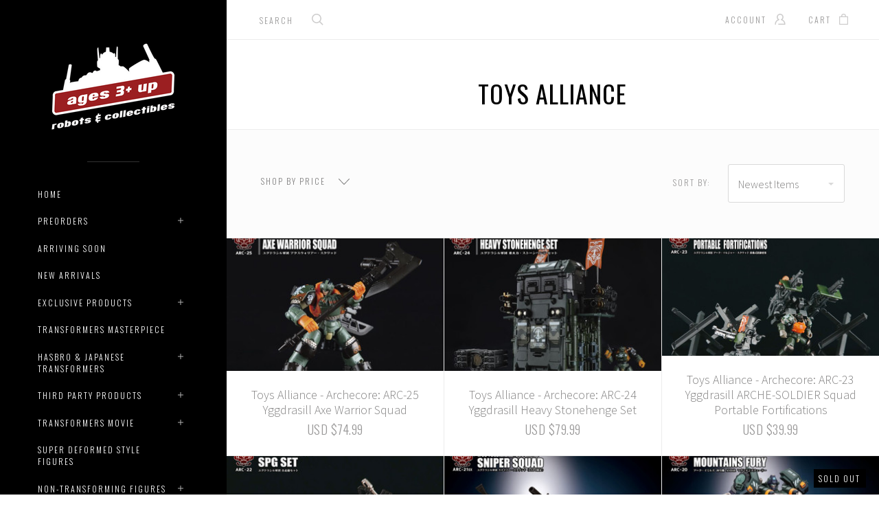

--- FILE ---
content_type: text/html; charset=UTF-8
request_url: https://agesthreeandup.com/toys-alliance/
body_size: 30232
content:

<!doctype html>
<html class="no-js" lang="en">
<head>
  <meta http-equiv="X-UA-Compatible" content="ie=edge" />

  <title>Third Party Products - Toys Alliance - Page 1 - Ages Three And Up</title>

  <meta name="keywords" content="Transformers, Collectibles"><link rel='canonical' href='https://agesthreeandup.com/toys-alliance/' /><meta name='platform' content='bigcommerce.stencil' />
  
   
  <link href="https://cdn11.bigcommerce.com/s-28256/product_images/favIcon_16x16.ico" rel="shortcut icon">
  <meta name="viewport" content="width=device-width, initial-scale=1, maximum-scale=1">

  <script>
    window.lazySizesConfig = window.lazySizesConfig || {};
    window.lazySizesConfig.loadMode = 1;
  </script>
  <script async src="https://cdn11.bigcommerce.com/s-28256/stencil/88314d00-caf4-0139-b825-0a86c4aa6ea7/e/506b8f50-e624-013b-935c-6285b4ac83a2/dist/theme-bundle.head_async.js"></script>

  <link data-stencil-stylesheet href="https://cdn11.bigcommerce.com/s-28256/stencil/88314d00-caf4-0139-b825-0a86c4aa6ea7/e/506b8f50-e624-013b-935c-6285b4ac83a2/css/theme-e45963c0-caf6-0139-a002-32e6843aa0d3.css" rel="stylesheet">
  <link href="https://fonts.googleapis.com/css?family=Montserrat:400%7CKarla:400%7CSource+Sans+Pro:300,400,400italic,700%7COswald:300,400,700&display=swap" rel="stylesheet">

  <!-- Start Tracking Code for analytics_googleanalytics -->

<!-- Criteo Sales Page Tag -->
<script type="text/javascript" src="//static.criteo.net/js/ld/ld.js" async="true"></script>
<script type="text/javascript">

(function(i,s,o,g,r,a,m){i['GoogleAnalyticsObject']=r;i[r]=i[r]||function(){
(i[r].q=i[r].q||[]).push(arguments)},i[r].l=1*new Date();a=s.createElement(o),
m=s.getElementsByTagName(o)[0];a.async=1;a.src=g;m.parentNode.insertBefore(a,m)
})(window,document,'script','//www.google-analytics.com/analytics.js','ga');

ga('create', 'UA-20782226-1', 'agesthreeandup.com');
ga('send', 'pageview');
ga('require', 'ecommerce', 'ecommerce.js');

function trackEcommerce() {
    this._addTrans = addTrans;
    this._addItem = addItems;
    this._trackTrans = trackTrans;
}

function addTrans(orderID, store, total, tax, shipping, city, state, country) {
    ga('ecommerce:addTransaction', {
        'id': orderID,
        'affiliation': store,
        'revenue': total,
        'tax': tax,
        'shipping': shipping,
        'city': city,
        'state': state,
        'country': country
    });

    this.crto_transId = orderID;
}

function addItems(orderID, sku, product, variation, price, qty) {
    ga('ecommerce:addItem', {
        'id': orderID,
        'sku': sku,
        'name': product,
        'category': variation,
        'price': price,
        'quantity': qty
    });

    this.crto_items = this.crto_items || [];
    this.crto_items.push({
          id: sku,
          price: price,
          quantity: qty
    });
}

function trackTrans() {
    ga('ecommerce:send');

    var crto_account = 47036;
    var crto_deviceType = /iPad/.test(navigator.userAgent) ? "t" : /Mobile|iP(hone|od)|Android|BlackBerry|IEMobile|Silk/.test(navigator.userAgent) ? "m" : "d";
    var crto_email = "%%GLOBAL_CurrentCustomerEmail%%" || "%%GLOBAL_CustomerEmail%%";
    crto_email = unescape(encodeURIComponent(crto_email)).trim().toLowerCase() || "";

    window.criteo_q = window.criteo_q || [];
    window.criteo_q.push(
      { event: "setAccount", account: crto_account },
      { event: "setSiteType", type: crto_deviceType },
      { event: "setEmail", email: crto_email },
      { event: "trackTransaction", ecpplugin: "bigcommerce", id: this.crto_transId, item: this.crto_items });

}
var pageTracker = new trackEcommerce();

</script>
<!-- END Criteo Sales Page Tag -->

<script src="https://conduit.mailchimpapp.com/js/stores/store_mf2cax7z8ikuzpg1rdua/conduit.js"></script>

<!-- End Tracking Code for analytics_googleanalytics -->


<script type="text/javascript" src="https://checkout-sdk.bigcommerce.com/v1/loader.js" defer ></script>
<script type="text/javascript">
var BCData = {};
</script>
<script src="https://ajax.googleapis.com/ajax/libs/jquery/3.6.0/jquery.min.js"></script>
<script nonce="">
(function () {
    var xmlHttp = new XMLHttpRequest();

    xmlHttp.open('POST', 'https://bes.gcp.data.bigcommerce.com/nobot');
    xmlHttp.setRequestHeader('Content-Type', 'application/json');
    xmlHttp.send('{"store_id":"255488","timezone_offset":"-7.0","timestamp":"2026-01-20T10:22:19.61410400Z","visit_id":"a260bbd5-3981-4a68-b69f-0445df17385e","channel_id":1}');
})();
</script>

  
  
  










































  <!-- snippet location html_head -->

  <script>
    function browserSupportsAllFeatures() {
        return window.Promise
            && window.fetch
            && window.URL
            && window.URLSearchParams
            && window.WeakMap
            // object-fit support
            && ('objectFit' in document.documentElement.style);
    }

    function loadScript(src) {
        var js = document.createElement('script');
        js.src = src;
        js.onerror = function () {
            console.error('Failed to load polyfill script ' + src);
        };
        document.head.appendChild(js);
    }

    if (!browserSupportsAllFeatures()) {
        loadScript('https://cdn11.bigcommerce.com/s-28256/stencil/88314d00-caf4-0139-b825-0a86c4aa6ea7/e/506b8f50-e624-013b-935c-6285b4ac83a2/dist/theme-bundle.polyfills.js');
    }
</script>

  
<script type="application/ld+json">
  {
    "@context": "http://schema.org",
    "@type": "WebSite",
    "name": "Ages Three And Up",
    "url": "https://agesthreeandup.com/"
  }
</script>
</head>

<body
  class="page-category aspect-ratio-1-1
grid-overlay-bold
grid-border-border
carousel-caption-style-bold
carousel-pagination-style-light

"
  data-currency-code="USD"
>
  <div class="icon-sprite"><svg xmlns="http://www.w3.org/2000/svg" xmlns:xlink="http://www.w3.org/1999/xlink">
  <symbol id="icon-star" viewBox="0 0 16 16">
    <title>icon-star</title>
    <path d="m16.45441,5.85773c-0.06846,-0.31548 -0.35928,-0.51883 -0.68765,-0.51883l-5.31294,0l0.23621,0.16813l-1.73887,-5.01704c-0.11071,-0.31929 -0.35606,-0.48999 -0.69718,-0.48999c-0.34197,0 -0.59528,0.1714 -0.7057,0.48998l-1.73909,5.01704l0.23622,-0.16812l-5.31273,0c-0.33944,0 -0.58192,0.16979 -0.69619,0.48717c-0.0915,0.34859 -0.01042,0.62664 0.23779,0.82069l4.2608,3.33032l-0.08528,-0.26952l-1.54782,5.10405c-0.09709,0.32042 0.00153,0.61546 0.26329,0.81165c0.30297,0.18097 0.60663,0.18643 0.86672,0.005l4.36497,-3.04329l-0.28616,-0.00013l4.35629,3.04332c0.13023,0.09096 0.27543,0.13203 0.43015,0.13203c0.40762,0 0.72822,-0.3206 0.72822,-0.72822c0,-0.08034 -0.01346,-0.16704 -0.04546,-0.27252l-1.53034,-5.05182l-0.08531,0.26945l4.2606,-3.3303c0.25833,-0.2019 0.3336,-0.49394 0.22138,-0.81787l0.00808,0.02882zm-5.65009,3.16886c-0.22767,0.17783 -0.33369,0.50673 -0.25054,0.78218l1.23467,4.09539l0.38176,-0.27764l-3.51301,-2.43471c-0.2604,-0.18044 -0.5573,-0.17874 -0.81518,0.00001l-3.5128,2.43471l0.38177,0.27763l1.23469,-4.09547c0.08312,-0.2755 -0.02297,-0.60444 -0.25089,-0.78221l-3.41694,-2.66942l-0.1539,0.44701l4.278,0c0.32692,0 0.5696,-0.17381 0.6796,-0.48938l1.40851,-4.04339l-0.47232,-0.00045l1.39997,4.04335c0.1098,0.31752 0.3542,0.48987 0.68829,0.48987l4.26949,0l-0.1539,-0.44701l-3.41728,2.66954l0.00001,-0.00001z"/>
  </symbol>

  <symbol id="icon-account" viewBox="0 0 16 16">
    <title>account icon</title>
    <path d="m14.90002,16l-8.97007,0c-0.42319,0 -0.76649,-0.34331 -0.76649,-0.76668c0,-0.42319 0.34331,-0.7665 0.76649,-0.7665l8.15489,0c-0.30851,-2.423 -2.05843,-4.47529 -4.46593,-5.13234c-0.30742,-0.08367 -0.53083,-0.34945 -0.56149,-0.66625c-0.03048,-0.31735 0.13848,-0.62027 0.42445,-0.76109c1.16643,-0.57501 1.89109,-1.72701 1.89109,-3.00685c0,-1.85684 -1.51352,-3.36711 -3.37306,-3.36711c-1.85972,0 -3.37324,1.51027 -3.37324,3.36711c0,1.27984 0.72485,2.43184 1.89127,3.00685c0.28579,0.14064 0.45457,0.44374 0.42427,0.76109c-0.03029,0.31698 -0.25404,0.58258 -0.56149,0.66625c-2.65795,0.7252 -4.51424,3.1511 -4.51424,5.89884c0,0.42337 -0.34331,0.76668 -0.76649,0.76668c-0.42337,0 -0.76667,-0.34331 -0.76667,-0.76668c0,-2.92842 1.68517,-5.56437 4.23854,-6.84115c-0.93491,-0.90425 -1.47836,-2.14911 -1.47836,-3.4917c0,-2.70231 2.20123,-4.90047 4.90642,-4.90047c2.70537,0 4.90642,2.19816 4.90642,4.90047c0,1.34259 -0.54363,2.58745 -1.47836,3.4917c2.55356,1.27678 4.23872,3.91273 4.23872,6.84115c0,0.42337 -0.34349,0.76668 -0.76667,0.76668l0,0z"/>
  </symbol>

  <symbol id="icon-cart" viewBox="0 0 13 16">
    <title>bag icon</title>
    <g fill-rule="evenodd">
      <path d="M3.12272,3.6765957 L0.67885,3.6765957 C0.30548,3.6765957 0,3.9829787 0,4.3574468 L0,15.3191489 C0,15.693617 0.30548,16 0.67885,16 L12.28721,16 C12.66057,16 12.96606,15.693617 13,15.3531915 L13,4.3574468 C13,3.9829787 12.69452,3.6765957 12.32115,3.6765957 L9.84334,3.6765957 L9.84334,2.7234043 C9.84334,1.2255319 8.34987,0 6.48303,0 C4.61619,0 3.12272,1.2255319 3.12272,2.7234043 L3.12272,3.6765957 L3.12272,3.6765957 Z M4.48042,3.6765957 L8.48564,3.6765957 L8.48564,2.7234043 C8.48564,1.9744681 7.56919,1.3276596 6.48303,1.3276596 C5.39687,1.3276596 4.48042,1.9744681 4.48042,2.7234043 L4.48042,3.6765957 L4.48042,3.6765957 Z M1.32376,14.6723404 L11.6423,14.6723404 L11.6423,5.0042553 L1.32376,5.0042553 L1.32376,14.6723404 L1.32376,14.6723404 L1.32376,14.6723404 Z"/>
    </g>
  </symbol>

  <symbol id="icon-arrow-down" viewBox="-8 -4.5 16 9">
    <title>arrow down</title>
    <path d="M7.85346,-3.61076819 C7.94961,-3.71251371 7.99726,-3.84585993 7.99726,-3.97907893 C7.99726,-4.11226613 7.94961,-4.24581375 7.85346,-4.34735786 C7.66149,-4.55088071 7.35055,-4.55088071 7.15874,-4.34735786 L-0.00132,3.24245745 L-7.16155,-4.34735786 C-7.35302,-4.55088071 -7.66396,-4.55088071 -7.85627,-4.34735786 C-8.04791,-4.14386682 -8.04791,-3.81424864 -7.85627,-3.61076819 L-0.34843,4.34735786 C-0.15679,4.55088071 0.15398,4.55088071 0.34644,4.34735786 L7.85346,-3.61076819 L7.85346,-3.61076819 L7.85346,-3.61076819 Z"></path>
  </symbol>

  <symbol id="icon-arrow-left" viewBox="0 0 9 16">
    <title>arrow left</title>
    <path d="M8.47906485,16 C8.61225043,16 8.74579636,15.95234 8.84737607,15.85617 C9.05087464,15.6641701 9.05087464,15.3531701 8.84737607,15.1613401 L1.25754699,8.00004125 L8.84737607,0.838582369 C9.05087464,0.647082399 9.05087464,0.336082447 8.84737607,0.143752478 C8.6438775,-0.0479174925 8.3142522,-0.0479174925 8.11075363,0.143752478 L0.15262393,7.6528813 C-0.0508746435,7.84454127 -0.0508746435,8.15537123 0.15262393,8.3478712 L8.11075363,15.85617 C8.21250291,15.95234 8.34586867,16 8.47906485,16 Z"></path>
  </symbol>

  <symbol id="icon-arrow-right" viewBox="0 0 9 16">
    <title>arrow left</title>
    <path d="m0.839,0.14383c-0.096,-0.09617 -0.22183,-0.14383 -0.3475,-0.14383c-0.12566,0 -0.25166,0.04766 -0.3475,0.14383c-0.192,0.192 -0.192,0.503 0,0.69483l7.16097,7.1613l-7.16097,7.16146c-0.192,0.1915 -0.192,0.5025 0,0.69483c0.192,0.19167 0.503,0.19167 0.695,0l7.50846,-7.50913c0.192,-0.19166 0.192,-0.50249 0,-0.69499l-7.50846,-7.5083l0,0z"/>
  </symbol>

  <symbol id="icon-search" viewBox="0 0 18 18">
    <title>search icon</title>
    <path id="icon-search" d="m16.27354,15.20135l-4.13094,-4.06493l0.0086,0.3475c1.15868,-1.25887 1.81248,-2.88435 1.81248,-4.60937c-0.00053,-3.79791 -3.12708,-6.87455 -6.98209,-6.87455c-3.85509,0 -6.98158,3.07674 -6.98158,6.87455c0,3.79781 3.12649,6.87455 6.98158,6.87455c1.62064,0 3.15715,-0.54756 4.39296,-1.53396l-0.3313,-0.0172l4.14696,4.08096c0.29929,0.29483 0.78359,0.29483 1.08298,-0.0001c0.30186,-0.29664 0.30208,-0.78023 0.00047,-1.07735l-0.00011,-0.0001zm-9.29195,-2.97147c-3.00854,0 -5.44583,-2.39856 -5.44583,-5.35533c0,-2.95677 2.43729,-5.35532 5.44583,-5.35532c3.00856,0 5.44582,2.39854 5.44582,5.35532c0,2.95678 -2.43726,5.35533 -5.44582,5.35533l0,0z"/>
  </symbol>

  <symbol id="icon-menu-link" viewBox="0 0 19 16">
    <title>menu icon</title>
    <g>
      <path d="m1.3271,12.71808c-0.70041,0 -1.3271,0.58982 -1.3271,1.29024c0,0.70042 0.62669,1.3271 1.3271,1.3271c0.70042,0 1.29024,-0.62668 1.29024,-1.3271c0,-0.70042 -0.58982,-1.29024 -1.29024,-1.29024l0,0z"/>
      <path d="m1.3271,6.37747c-0.70041,0 -1.3271,0.58983 -1.3271,1.29024c0,0.70042 0.62669,1.29024 1.3271,1.29024c0.70042,0 1.29024,-0.58982 1.29024,-1.29024c0,-0.70041 -0.58982,-1.29024 -1.29024,-1.29024l0,0z"/>
      <path d="m6.0457,2.50675l11.16979,0c0.66355,0 1.21651,-0.51609 1.21651,-1.17965c0,-0.66355 -0.55296,-1.21651 -1.21651,-1.21651l-11.16979,0c-0.66356,0 -1.21652,0.55296 -1.21652,1.21651c0,0.66356 0.55296,1.17965 1.21652,1.17965l0,0z"/>
      <path d="m1.3271,0c-0.70041,0 -1.3271,0.62669 -1.3271,1.3271c0,0.70042 0.62669,1.29024 1.3271,1.29024c0.70042,0 1.29024,-0.58982 1.29024,-1.29024c0,-0.70041 -0.58982,-1.3271 -1.29024,-1.3271l0,0z"/>
      <path d="m17.21549,6.4512l-11.16979,0c-0.66356,0 -1.21652,0.55296 -1.21652,1.21651c0,0.66355 0.55296,1.21651 1.21652,1.21651l11.16979,0c0.66355,0 1.21651,-0.55296 1.21651,-1.21651c0,-0.66355 -0.55296,-1.21651 -1.21651,-1.21651l0,0z"/>
      <path d="m17.21549,12.79181l-11.16979,0c-0.66356,0 -1.21652,0.55296 -1.21652,1.21651c0,0.66355 0.55296,1.21651 1.21652,1.21651l11.16979,0c0.66355,0 1.21651,-0.55296 1.21651,-1.21651c0,-0.66355 -0.55296,-1.21651 -1.21651,-1.21651l0,0z"/>
    </g>
  </symbol>

  <symbol id="icon-close" viewBox="0 0 14 14">
    <path id="close" d="m13.33252,12.05434c0.44586,0.44445 0.44586,1.16509 0,1.61129c-0.44339,0.44584 -1.16647,0.44584 -1.61023,0l-4.8887,-4.89043l-4.88904,4.89043c-0.44342,0.44584 -1.16647,0.44584 -1.60989,0c-0.4462,-0.44585 -0.4462,-1.16649 0,-1.61129l5.05383,-5.05524l-5.05383,-5.05524c-0.4462,-0.44341 -0.4462,-1.16266 0,-1.61129c0.44342,-0.44342 1.16647,-0.44342 1.60989,0l4.88766,4.89043l4.89041,-4.89043c0.44342,-0.44342 1.1665,-0.44342 1.61026,0c0.44583,0.44585 0.44583,1.16788 0,1.61129l-5.0542,5.05524l5.05383,5.05524l0,0z"/>
  </symbol>

  <symbol id="icon-play" viewBox="0 0 16 26">
    <title>video icon</title>
    <path d="m15.51145,13.24587c0.6514,-0.51458 0.6514,-1.35613 0,-1.87046l-14.36307,-11.37541c-0.65115,-0.51458 -1.14838,-0.25604 -1.14838,0.57394l0,23.4734c0,0.82998 0.49723,1.08802 1.14838,0.57369l14.36307,-11.37516l0,0z"/>
  </symbol>

  <symbol id="icon-wishlist" viewBox="0 0 17 14">
    <title>wishlist icon</title>
    <path d="m16.49218,4.46976c-0.06366,-1.18998 -0.56757,-2.3076 -1.41852,-3.14636c-0.86514,-0.8528 -1.99715,-1.3234 -3.18579,-1.3234c-1.44344,0 -2.41537,0.68114 -3.69475,2.07701c-0.0374,0.04077 -0.0374,0.04077 -0.07598,0.0827c-0.00419,0.00454 -0.00419,0.00454 -0.00838,0.00909c-0.01423,0.01541 -0.01423,0.01541 -0.02836,0.03068l0.18336,0.16993l0.18755,-0.16528c-0.0304,-0.03455 -0.0304,-0.03455 -0.05988,-0.06813c-1.23695,-1.40906 -2.25398,-2.136 -3.77901,-2.136c-1.18861,0 -2.32056,0.47059 -3.18573,1.3234c-0.85099,0.83874 -1.35492,1.95636 -1.41856,3.14636c-0.0629,1.17622 0.2374,2.2014 0.96483,3.30511c0.56779,0.86173 2.00154,2.25598 3.51316,3.50664c1.73082,1.43213 3.05141,2.30637 3.7709,2.30637c0.72935,0 2.04937,-0.87314 3.7702,-2.30189c1.49959,-1.24504 2.92763,-2.64072 3.50045,-3.5117c0.6881,-1.04627 1.03265,-2.03184 0.96451,-3.30454l0,0.00001zm-2.18658,2.50083c-0.44233,0.67275 -1.72263,1.94903 -3.173,3.15708c-1.45287,1.21019 -2.63565,1.97422 -2.8977,1.99831c-0.21444,-0.02714 -1.40186,-0.7967 -2.86292,-2.01004c-1.45863,-1.21134 -2.74111,-2.4835 -3.17768,-3.14595c-0.55001,-0.8345 -0.77082,-1.57579 -0.7256,-2.42219c0.091,-1.70065 1.50531,-3.08517 3.14368,-3.08517c0.72963,0 1.39785,0.35188 2.05971,0.97924c0.20275,0.19218 0.35094,0.35241 0.62019,0.65902c0.44673,0.50888 0.60527,0.63423 0.95795,0.63423c0.16594,0 0.3149,-0.04645 0.45945,-0.13857c0.15577,-0.09928 0.26046,-0.20261 0.56175,-0.53129c1.01321,-1.10549 1.69726,-1.60263 2.61645,-1.60263c1.6384,0 3.05268,1.38449 3.14374,3.08519c0.0458,0.85664 -0.16799,1.57421 -0.726,2.42276l-0.00001,0.00001z"/>
  </symbol>

  <symbol id="icon-visa" viewBox="0 0 1582 1024">
    <title>Visa</title>
    <path d="M449.88 329.060l135.69-0.001-201.66 495.090-135.54 0.080-104.28-394.52c74.18 30.47 140.14 96.7 167.010 168.79l13.44 68.731zM557.311 824.669l80.109-496.020h128.040l-80.1 496.020h-128.050zM1023.73 527.82c73.91 35.38 108 78.2 107.58 134.75-1.040 102.93-88.49 169.43-223.030 169.43-57.481-0.63-112.82-12.62-142.7-26.44l17.92-111.020 16.481 7.88c42.12 18.53 69.34 26.040 120.62 26.040 36.83 0 76.32-15.22 76.66-48.45 0.21-21.731-16.54-37.27-66.45-61.57-48.56-23.68-112.949-63.449-112.169-134.739 0.76-96.39 89.899-163.71 216.489-163.71 49.59 0 89.439 10.86 114.76 20.83l-17.33 107.52-11.49-5.68c-23.68-10.060-53.979-19.739-95.85-19.039-50.17 0-73.36 22.060-73.37 42.659-0.33 23.3 27.13 38.53 71.88 61.54zM1478.36 329.12l103.651 495.679h-118.86s-11.78-57.030-15.601-74.3c-18.67 0-149.33-0.27-164.010-0.27-4.98 13.44-26.921 74.58-26.921 74.58h-134.55l190.22-454.56c13.41-32.34 36.42-41.13 67.11-41.13h98.96zM1320.42 648.759c24.99 0 86.349 0.001 106.289 0.001-5.080-24.79-29.67-143.17-29.67-143.17l-8.63-42.78c-6.47 18.58-17.729 48.64-16.989 47.319 0 0-40.38 110.11-51 138.63zM311.129 598.46c-52.75-146.33-169.080-223.721-311.15-259.48l1.7-10.29h206.49c27.85 1.1 50.34 10.42 58.080 41.86z"></path>
  </symbol>

  <symbol id="icon-mastercard" viewBox="0 0 1730 1024">
    <title>Mastercard</title>
    <path d="M1547.71 486.17c19.19 0 28.799 13.969 28.799 41.039 0 40.99-17.46 70.681-42.77 70.681-19.2 0-28.8-13.96-28.8-41.91 0-41 18.33-69.81 42.771-69.81zM1224.84 584.789c0-20.95 15.71-32.281 47.12-32.281 3.49 0 6.11 0.88 12.23 0.88-0.87 31.41-17.45 52.351-39.26 52.351-12.23 0-20.091-7.85-20.091-20.949zM840.889 507.148c0 2.63-0.010 6.14-0.010 10.479h-61.080c5.24-24.43 17.45-37.529 34.9-37.529 16.59 0 26.189 9.6 26.189 27.050zM1217.91 0.057c282.81 0 512.090 229.291 512.090 512.071 0 282.75-229.28 511.98-512.090 511.98-122.7 0-234.36-43-322.57-115 67.26-65 118.609-146.15 146.169-238.080h-42.55c-26.65 81.71-73.49 153.83-134.38 212.070-60.53-58.11-106.931-130.49-133.501-211.83h-42.57c27.44 91.38 77.91 172.83 144.68 237.83-87.981 71-199.12 115-321.16 115-282.79 0-512.050-229.23-512.050-511.98 0-282.78 229.26-512.030 512.050-512.030 122.040 0 233.18 44.050 321.16 115.29-66.769 64.74-117.239 146.17-144.68 237.56h42.57c26.57-81.34 72.971-153.72 133.501-211.43 60.89 57.86 107.729 129.931 134.38 211.65h42.55c-27.56-91.91-78.909-173.23-146.169-238.171 88.21-71.981 199.87-114.931 322.57-114.931zM230.929 646.818h54.109l42.76-257.41h-85.519l-52.37 159.68-2.62-159.68h-78.53l-42.76 257.41h50.61l33.17-196.32 4.35 196.32h37.53l70.69-198.060zM463.048 623.258l1.729-13.071 12.231-74.18c3.5-23.56 4.36-31.42 4.36-41.89 0-40.14-25.3-61.080-72.43-61.080-20.070 0-38.4 2.62-65.44 10.47l-7.86 47.14 5.23-0.89 7.86-2.6c12.231-3.5 29.681-5.25 45.391-5.25 25.29 0 34.9 5.25 34.9 19.2 0 3.49 0 6.11-1.75 13.091-8.73-0.86-16.591-1.74-22.701-1.74-61.080 0-95.981 29.66-95.981 81.15 0 34.040 20.060 56.72 49.73 56.72 25.32 0 43.641-7.87 57.61-25.32l-0.87 21.82h45.37l0.87-5.24 0.88-7.86zM575.607 522.047c-23.56-10.47-26.221-13.080-26.221-22.68 0-11.35 9.6-16.6 27.050-16.6 10.481 0 25.32 0.89 39.28 2.63l7.86-47.99c-13.96-2.62-35.769-4.37-48-4.37-61.090 0-82.89 32.28-82.029 70.67 0 26.19 12.22 44.52 41.029 58.481 22.69 10.47 26.181 13.96 26.181 22.69 0 13.1-9.6 19.199-31.42 19.199-16.58 0-31.42-2.61-48.87-7.851l-7.86 47.99 2.62 0.88 9.59 1.74c3.5 0.86 7.88 1.75 14.86 1.75 12.22 1.74 22.689 1.74 29.68 1.74 57.59 0 84.64-21.82 84.64-69.801 0-28.8-11.34-45.39-38.39-58.48zM695.996 599.717c-13.090 0-18.329-4.367-18.329-14.837 0-2.64 0-5.25 0.88-8.74l14.83-87.24h27.93l6.99-51.481h-27.93l6.11-31.42h-54.1l-23.57 143.090-2.61 16.59-3.5 20.93c-0.88 6.1-1.76 13.1-1.76 18.35 0 30.519 15.72 46.239 43.649 46.239 12.22 0 24.439-1.75 39.269-6.98l6.99-46.24c-3.49 1.74-8.74 1.74-14.851 1.74zM823.417 603.22c-31.43 0-48.001-12.19-48.001-36.64 0-1.76 0-3.5 0.87-6.11h108.21c5.23-21.82 6.98-36.641 6.98-52.351 0-46.26-28.8-75.92-74.17-75.92-54.981 0-95.12 53.231-95.12 124.771 0 61.95 31.41 94.24 92.49 94.24 20.080 0 37.53-2.61 56.731-8.74l8.73-52.35c-19.19 9.6-36.641 13.1-56.721 13.1zM997.066 496.781h3.479c5.24-25.29 12.231-43.62 20.961-60.2l-1.75-0.87h-5.24c-18.33 0-28.811 8.72-45.381 34.050l5.24-32.29h-49.74l-34.040 209.4h54.981c20.070-128.27 25.311-150.090 51.49-150.090zM1155.89 644.24l9.603-58.479c-17.45 8.75-33.16 13.1-46.25 13.1-32.29 0-51.49-23.57-51.49-62.82 0-56.72 28.8-96.85 69.81-96.85 15.71 0 29.68 4.36 48.89 13.96l9.59-55.84c-5.23-1.74-6.98-2.61-13.961-5.23l-21.83-5.25c-6.98-1.74-15.711-2.61-25.311-2.61-72.42 0-123.040 64.57-123.040 156.17 0 68.95 36.66 111.71 96 111.71 14.83 0 27.91-2.63 47.99-7.86zM1328.67 610.212l11.352-74.171c4.36-23.56 4.36-31.42 4.36-41.89 0-40.14-24.43-61.080-71.56-61.080-20.070 0-38.4 2.62-65.45 10.47l-7.86 47.14 5.25-0.89 6.98-2.6c12.22-3.5 30.55-5.25 46.26-5.25 25.31 0 34.899 5.25 34.899 19.2 0 3.49-0.87 6.11-2.61 13.091-7.86-0.86-15.721-1.74-21.831-1.74-61.080 0-95.99 29.66-95.99 81.15 0 34.040 20.070 56.72 49.75 56.72 25.31 0 43.63-7.87 57.59-25.32l-0.88 21.82h45.38v-5.24l0.87-7.86 1.74-10.47zM1396.74 646.862c20.070-128.27 25.299-150.090 51.469-150.090h3.49c5.24-25.29 12.221-43.62 20.971-60.2l-1.76-0.87h-5.24c-18.32 0-28.79 8.72-45.37 34.050l5.24-32.29h-49.74l-33.17 209.4h54.11zM1562.53 646.862l51.47 0.010 41.9-257.41h-54.11l-12.21 73.31c-14.84-19.21-30.55-28.8-52.37-28.8-48 0-89.010 59.32-89.010 129.12 0 52.36 26.19 86.391 66.33 86.391 20.070 0 35.79-6.99 50.62-22.69zM361.787 584.921c0-20.95 15.739-32.281 46.289-32.281 4.36 0 6.98 0.88 12.211 0.88-0.88 31.41-16.58 52.351-39.29 52.351-12.22 0-19.21-7.85-19.21-20.949z"></path>
  </symbol>

  <symbol id="icon-american-express" viewBox="0 0 2224 1024">
    <title>American-express</title>
    <path d="M2211.25 551.010l12.771 290.999c-22.030 10-105.12 54-136.311 54h-153.22v-21c-17.46 14-49.56 21-78.93 21h-481.7v-78.91c0-11.010-1.84-11.010-11.030-11.010h-8.23v89.92h-158.75v-93.58c-26.61 12.85-55.98 12.85-82.601 12.85h-17.42v80.731h-193.61l-45.89-53-50.45 53h-311.050v-345h316.55l44.95 53.231 49.55-53.231h212.86c24.79 0 65.17 3.68 82.59 21.12v-21.12h189.94c19.26 0 55.979 3.68 80.739 21.12v-21.12h286.28v21.12c16.5-13.769 45.87-21.119 72.48-21.119h159.63v21.12c17.46-11.92 42.229-21.12 74.34-21.12h146.51zM1116.97 763.879c50.46 0 101.849-13.77 101.849-82.58 0-66.981-52.32-80.74-98.2-80.74h-188.090l-76.17 80.74-71.56-80.74h-237.65v245.44h233.99l75.231-80.28 72.5 80.28h113.78v-82.12h74.32zM1472.040 753.788c-5.5-7.36-15.6-16.519-30.26-21.109 16.5-5.5 42.17-26.61 42.17-65.141 0-28.45-10.080-44.060-29.34-55.070-19.27-10.090-42.22-11.92-72.51-11.92h-134.87v245.44h59.66v-89.46h63.29c21.12 0 33.040 1.84 42.22 11.019 10.1 11.94 10.1 33.030 10.1 49.55v28.9h58.74v-47.25c0-22.030-1.86-33.030-9.2-44.96zM1714.28 651.939v-51.36h-196.36v245.44h196.36v-50h-138.55v-49.57h135.8v-49.54h-135.8v-44.97h138.55zM1863.83 846.019c59.64 0 93.622-24.281 93.622-76.591 0-24.78-7.36-40.37-17.44-53.24-14.69-11.92-35.801-19.269-68.831-19.269h-32.12c-8.26 0-15.6-1.83-22.949-3.67-6.42-2.76-11.93-8.26-11.93-17.45 0-8.25 1.85-13.76 9.189-19.269 4.59-3.68 11.93-3.68 22.93-3.68h108.27v-52.29h-117.46c-63.3 0-84.41 38.53-84.41 73.4 0 78 68.82 74.32 122.95 76.15 11 0 17.42 1.85 21.13 5.529 3.67 2.74 7.35 10.090 7.35 17.42 0 6.44-3.68 11.94-7.35 15.61-5.53 3.67-11.95 5.51-22.95 5.51h-113.77v51.84h113.77zM2094.16 846.047c59.64 0 93.571-24.312 93.571-76.621 0-24.78-7.34-40.37-17.42-53.24-14.7-11.92-35.8-19.269-68.84-19.269h-32.11c-8.26 0-15.62-1.83-22.96-3.67-6.42-2.76-11.92-8.26-11.92-17.45 0-8.25 3.67-13.76 9.17-19.269 4.6-3.68 11.949-3.68 22.949-3.68h108.27v-52.29h-117.46c-61.47 0-84.41 38.53-84.41 73.4 0 78 68.82 74.32 122.96 76.15 11 0 17.42 1.85 21.13 5.56 3.68 2.74 7.34 10.090 7.34 17.42 0 6.44-3.66 11.94-7.34 15.61-3.67 3.67-11.93 5.51-22.93 5.51h-113.78v51.84h113.78zM1406.9 656.565c7.36 3.68 11.931 11.002 11.931 21.092 0 11.019-4.57 19.279-11.931 24.779-9.18 3.68-17.439 3.68-28.439 3.68l-71.57 1.84v-55.981h71.57c11 0 21.1 0 28.439 4.59zM1155.47 276.657c-9.18 5.5-17.419 5.501-29.369 5.501h-72.48v-54.14h72.481c10.1 0 22.029 0 29.369 3.64 7.35 4.6 11.010 11.96 11.010 22.96 0 10.090-3.66 19.269-11.010 22.039zM1625.25 218.849l40.37 97.26h-80.74zM984.804 825.359l-90.82-101.851 90.82-96.34v198.19zM1120.6 651.928c21.12 0 34.88 8.261 34.88 29.371 0 21.1-13.76 33.029-34.88 33.029h-77.981v-62.4h77.981zM184.724 316.099l41.3-97.26 40.37 97.26h-81.67zM604.964 651.919l147.721 0.010 65.14 71.58-66.981 72.49h-145.88v-49.57h130.27v-49.54h-130.27v-44.97zM610.465 428.039l-17.432 44.060h-103.68l-17.46-42.22v42.22h-199.090l-21.11-55.981h-50.46l-22.94 55.981h-178.31l76.45-180.76 71.57-163.34h153.25l21.1 40.38v-40.38h178.92l40.37 87.18 39.46-87.18h570.72c26.61 0 49.53 4.59 66.981 19.269v-19.269h156.88v19.269c25.71-14.68 59.66-19.269 98.19-19.269h226.63l21.12 40.38v-40.38h166.98l24.79 40.38v-40.38h163.3v344.1h-165.15l-32.1-52.31v52.31h-205.55l-22.93-55.981h-50.47l-22.95 55.981h-107.35c-42.19 0-73.4-10.1-94.521-21.1v21.1h-255.070v-78.92c0-11.010-1.84-12.85-9.16-12.85h-8.26v91.76h-492.72v-44.050zM1387.62 205.079c-26.61 26.6-31.212 59.64-32.132 96.34 0 44.060 11.020 72.51 30.289 93.609 21.1 21.11 57.79 27.53 86.24 27.53h68.82l22.92-54.14h122.96l22.95 54.14h119.28v-184.43l111.030 184.43h84.4v-245.9h-60.55v170.66l-103.67-170.66h-90.85v232.14l-99.080-232.14h-87.18l-84.42 193.6h-26.61c-15.6 0-32.1-3.68-40.369-11.94-11-12.85-15.61-32.119-15.61-58.739 0-25.7 4.61-44.96 15.61-55.95 11.92-10.12 24.77-13.78 45.88-13.78h55.98v-53.22h-55.98c-40.38 0-72.49 9.16-89.91 28.45zM1266.52 176.639v245.9h59.63v-245.9h-59.63zM995.852 176.639l-0.001 245.919h57.78v-89h63.33c21.11 0 34.88 1.82 44.040 10.090 10.12 12.84 8.271 33.96 8.271 47.72v31.19h60.55v-48.62c0-21.11-1.84-32.13-11-44.060-5.52-7.34-15.6-15.6-28.46-21.1 16.51-7.36 42.22-26.62 42.22-65.14 0-28.46-11.95-44.070-31.22-55.99-19.26-11.010-40.38-11.010-70.64-11.010h-134.87zM756.351 176.657v245.909h197.28v-50.45h-137.64v-49.56h135.8v-50.47h-135.8v-44.050h137.64v-51.38h-197.28zM515.961 422.567h50.459l86.25-192.68v192.68h59.65v-245.9h-96.35l-72.481 167-77.090-167h-94.51v232.14l-100.93-232.14h-87.17l-105.51 245.9h63.3l22.030-54.14h123.88l22.019 54.14h120.19v-192.68z"></path>
  </symbol>

  <symbol id="icon-discover" viewBox="0 0 3053 1024">
    <title>Discover</title>
    <path d="M1613.79 257.88c145.47 0 258.959 111.689 258.959 253.939 0 143.070-114.26 254.74-258.96 254.74-148.42 0-259.68-110.22-259.68-257.63 0-138.68 116.32-251.050 259.681-251.050zM139.589 267.049c153.96 0 261.36 100.251 261.36 244.471 0 71.92-32.89 141.49-88.359 187.66-46.75 38.84-100.040 56.35-173.73 56.35h-138.86v-488.48h139.59zM250.608 633.92c32.86-29.19 52.451-76.14 52.451-123.090 0-46.86-19.58-92.231-52.44-121.53-31.49-28.53-68.66-39.53-130.080-39.53h-25.519v323.070h25.519c61.42 0 100.060-11.75 130.069-38.92zM444.789 755.54v-488.48h94.88v488.48h-94.88zM771.939 454.44c108.1 39.62 140.132 74.806 140.132 152.456 0 94.47-69.32 160.489-167.891 160.489-72.35 0-124.939-28.67-168.659-93.030l61.26-59.39c21.93 42.481 58.399 65.16 103.669 65.16 42.41 0 73.84-29.269 73.84-68.869 0-20.52-9.53-38.039-28.52-50.489-9.52-5.97-28.46-14.72-65.72-27.84-89.1-32.33-119.739-66.71-119.739-134.16 0-79.769 65.75-139.859 151.83-139.859 53.34 0 102.26 18.28 143.14 54.261l-49.58 65.070c-24.9-27.75-48.27-39.46-76.751-39.46-40.95 0-70.83 23.42-70.83 54.2 0 26.28 16.79 40.261 73.82 61.461zM942.002 511.556c0-141.96 115.352-255.51 259.222-255.51 40.89 0 75.27 8.73 116.899 29.91v112.13c-39.47-38.82-73.85-54.94-119.050-54.94-89.17 0-159.24 74-159.24 167.71 0 98.93 67.95 168.529 163.59 168.529 43.090 0 76.689-15.35 114.709-53.46v112.12c-43.12 20.43-78.17 28.54-119.050 28.54-144.62 0-257.080-111.31-257.080-255.029zM2087.64 595.227l131.51-328.13h102.92l-210.32 500.96h-51.070l-206.72-500.96h103.69zM2365.25 755.577v-488.48h269.39v82.72h-174.49v108.41h167.81v82.72h-167.81v131.94h174.49v82.69h-269.39zM3010.58 411.267c0 74.76-39.351 123.84-111.001 138.53l153.41 205.77h-116.83l-131.36-196.32h-12.43v196.32h-95.019v-488.48h140.94c109.59 0 172.29 52.65 172.29 144.181zM2820.010 491.907c60.8 0 92.91-26.449 92.91-75.499 0-47.54-32.12-72.52-91.39-72.52h-29.15v148.020h27.63z"></path>
  </symbol>

  <symbol id="icon-paypal" viewBox="0 0 1828 1024">
    <title>Paypal</title>
    <path d="M1507.51 335.27c70.75-1.17 148.249 19.789 130.299 104.839l-43.81 200.4h-101.1l6.76-30.29c-55.030 54.769-193.21 58.269-170.72-67.561 15.72-73.41 92.1-96.72 205.54-96.72 7.86-32.63-14.609-40.76-52.789-39.6-38.21 1.17-84.24 13.979-98.86 20.97l9-73.39c29.21-5.84 67.39-18.649 115.68-18.649zM1514.25 540.328c2.22-9.31 3.39-17.51 5.62-26.819h-24.721c-19.080 0-50.53 4.67-61.79 24.48-14.6 23.3 5.65 43.12 28.101 41.96 25.84-1.17 47.18-12.84 52.79-39.62zM1724.27 255.998h103.729l-84.67 384.51h-102.68zM1252.54 257.189c54.040 0 119.319 40.76 100.199 130.479-16.9 79.231-79.95 125.841-156.48 125.841h-77.68l-28.14 127h-109.18l83.3-383.32h187.98zM1249.19 387.658c6.74-29.14-10.14-52.42-38.29-52.42h-54.040l-22.52 104.85h50.65c28.16 0 57.43-23.29 64.199-52.43zM523.077 335.248c69.89-1.17 147.55 19.789 129.8 104.839l-43.269 200.4h-100.96l6.65-30.29c-53.24 54.769-189.721 58.269-167.53-67.56 15.55-73.41 91-96.72 203.050-96.72 6.67-32.63-15.52-40.76-53.261-39.6-37.71 1.17-83.22 13.979-96.54 20.97l8.87-73.39c27.74-5.84 65.481-18.649 113.19-18.649zM530.837 540.307c1.13-9.31 3.339-17.51 5.549-26.819h-25.519c-17.75 0-48.8 4.67-59.899 24.48-14.44 23.3 4.43 43.12 26.62 41.96 25.51-1.17 47.72-12.84 53.25-39.62zM912.896 340.738l104.161-0.001-239.86 427.24h-112.9l73.8-125.6-41.25-301.64h100.98l16.269 178.52zM271.967 257.166c55.29 0 119.619 40.76 100.439 130.479-16.92 79.231-80.13 125.841-155.75 125.841h-78.981l-27.1 127h-110.59l83.5-383.32h188.48zM268.586 387.636c7.9-29.14-10.139-52.42-37.249-52.42h-54.17l-23.7 104.85h51.92c28.22 0 56.43-23.29 63.199-52.43z"></path>
  </symbol>

  <symbol id="icon-apple-pay" viewBox="0 0 68 32">
    <title>Apple Pay</title>
    <path d="M17.946 13.146c.032 3.738 3.392 4.992 3.424 5.005-.032.084-.544 1.774-1.773 3.52-1.062 1.505-2.176 3.01-3.904 3.035-1.715.032-2.266-.98-4.224-.98-1.953 0-2.56.948-4.18 1.012-1.683.064-2.963-1.632-4.032-3.136-2.19-3.065-3.866-8.67-1.613-12.447C2.765 7.278 4.762 6.08 6.93 6.055c1.646-.032 3.2 1.075 4.212 1.075 1.024 0 2.906-1.33 4.896-1.133.832.032 3.168.32 4.672 2.45-.128.065-2.79 1.582-2.752 4.71zM14.72 3.95c.896-1.044 1.504-2.497 1.344-3.95-1.293.05-2.848.832-3.776 1.875-.82.928-1.536 2.406-1.344 3.827 1.427.115 2.893-.704 3.776-1.747zM27.635 2.163c.666-.115 1.395-.21 2.19-.3a25.52 25.52 0 0 1 2.623-.13c1.376 0 2.56.16 3.546.48.992.32 1.805.788 2.445 1.39.543.53.972 1.165 1.28 1.9.306.73.46 1.575.46 2.53 0 1.15-.21 2.175-.64 3.04-.416.87-.992 1.6-1.728 2.188-.717.59-1.587 1.025-2.586 1.32-1.005.287-2.1.428-3.283.428-1.062 0-1.965-.077-2.688-.23v9.6h-1.613l-.006-22.214zm1.6 11.213c.397.11.832.192 1.306.23.48.045.993.064 1.537.064 2.048 0 3.648-.46 4.768-1.395 1.126-.934 1.69-2.304 1.69-4.11 0-.863-.14-1.625-.435-2.265s-.717-1.178-1.26-1.587a5.868 5.868 0 0 0-1.953-.934 9.19 9.19 0 0 0-2.496-.32c-.722 0-1.343.03-1.874.082-.525.064-.947.128-1.267.192l-.014 10.042zm23.72 7.206c0 .64.012 1.293.03 1.94.02.64.084 1.26.193 1.855H51.68l-.237-2.266h-.077c-.205.32-.467.628-.787.935-.32.32-.686.595-1.108.85s-.896.468-1.434.622a6.384 6.384 0 0 1-1.76.23c-.8 0-1.504-.128-2.112-.384-.595-.256-1.088-.59-1.472-.998a3.89 3.89 0 0 1-.877-1.42 4.706 4.706 0 0 1-.294-1.6c0-1.895.82-3.348 2.445-4.372 1.632-1.024 4.083-1.517 7.36-1.472v-.42c0-.43-.032-.91-.115-1.46a4.382 4.382 0 0 0-.53-1.55c-.257-.485-.673-.895-1.217-1.234-.55-.333-1.293-.5-2.227-.5a7.16 7.16 0 0 0-2.1.308 6.93 6.93 0 0 0-1.9.896l-.513-1.178a7.953 7.953 0 0 1 2.26-1.05c.767-.21 1.58-.32 2.43-.32 1.134 0 2.062.192 2.78.576.716.37 1.28.858 1.69 1.46s.69 1.28.83 2.02c.155.743.23 1.486.23 2.222l.007 6.31zm-1.6-4.768c-.878-.02-1.78.013-2.727.102-.94.09-1.818.288-2.61.59-.8.293-1.46.735-1.985 1.317-.525.576-.787 1.344-.787 2.304 0 1.133.333 1.965.992 2.496.66.538 1.408.806 2.22.806.654 0 1.25-.09 1.774-.27s.98-.416 1.363-.717c.384-.3.717-.64.98-1.024.255-.372.46-.77.594-1.166.114-.448.172-.768.172-.96l.013-3.482zm4.74-7.443l4.16 10.414c.238.576.45 1.17.654 1.792.204.602.383 1.165.55 1.677h.063l.557-1.645c.192-.62.43-1.248.678-1.894l3.89-10.342h1.71l-4.736 11.744c-.486 1.248-.934 2.38-1.357 3.392s-.845 1.92-1.28 2.733c-.435.814-.87 1.537-1.312 2.158a9.122 9.122 0 0 1-1.49 1.632c-.64.557-1.217.96-1.76 1.216-.532.256-.897.422-1.076.486l-.544-1.3c.41-.178.864-.41 1.363-.703.512-.29.992-.667 1.472-1.134.41-.397.858-.928 1.344-1.587.493-.654.934-1.447 1.318-2.388.147-.352.21-.59.21-.704 0-.147-.063-.384-.204-.704L54.4 8.372h1.695z"/>
  </symbol>

  <symbol version="1.1" id="icon-giftcard" xmlns="http://www.w3.org/2000/svg" xmlns:xlink="http://www.w3.org/1999/xlink" x="0px" y="0px"
     viewBox="0 0 100 81.9" style="enable-background:new 0 0 100 81.9;" xml:space="preserve">
     <title>giftcard</title>
    <path style="fill:currentColor" d="M77.4,0.3L5.8,21.1c-4.3,1.2-6.7,5.7-5.5,10l12.3,42.3c1.2,4.3,5.7,6.7,10,5.5l71.6-20.8
      c4.3-1.2,6.7-5.7,5.5-10L87.4,5.8C86.2,1.5,81.7-0.9,77.4,0.3z M84.1,6.8l2.6,8.8L48.1,26.8c-0.7-2.2-1.8-5.4-3.2-7.6
      c0,0-7.6,1.7-11,5.6l-2.2-7.6L78.4,3.6C80.8,2.9,83.4,4.3,84.1,6.8z M6.8,24.5l17.4-5.1l2.4,8.1c-5.1-0.3-11.4,3.9-11.4,3.9
      c0.4,1.5,1,3,1.6,4.5L6.2,39l-2.6-8.8C2.9,27.7,4.3,25.2,6.8,24.5z M15.9,72.5l-7.6-26l17.1-5c-0.8,2.5-2,5.5-3.6,9.1l5.2,9.4
      c0,0,2.5-7.1,4.7-14.7l7.3,25.3l-17.4,5.1C19.2,76.3,16.6,74.9,15.9,72.5z M93.3,54.8L46.5,68.4l-8.3-28.5C45.9,46,55,52.5,55,52.5
      L53,42c-3.4-2.3-6.2-4.3-8.4-6l44.3-12.9l7.6,26C97.1,51.5,95.7,54.1,93.3,54.8z"/>
    <ellipse style="fill:currentColor" cx="53.6" cy="79.3" rx="41.3" ry="2.6"/>
  </symbol>

  <symbol id="icon-email" viewBox="0 0 32 32">
    <title>Email</title>
    <path d="M28.014 10.534V7.767l-12.03 6.884-12.03-6.883v2.767l12.03 6.82 12.03-6.82zm0-5.534c.797 0 1.49.28 2.076.836.586.557.88 1.2.88 1.93v16.47c0 .728-.294 1.37-.88 1.928-.587.557-1.28.836-2.076.836H3.954c-.796 0-1.488-.28-2.075-.836-.587-.557-.88-1.2-.88-1.93V7.765c0-.728.293-1.37.88-1.928C2.465 5.28 3.157 5 3.954 5h24.06z"/>
  </symbol>

  <symbol id="icon-facebook" viewBox="0 0 9 18">
    <title>Facebook</title>
    <path d="M0,5.95237697 L1.86030579,5.95237697 L1.86030579,4.14395522 C1.86030579,3.34689615 1.88060824,2.11671819 2.45960398,1.35500042 C3.0701813,0.548918038 3.90784527,0 5.34856713,0 C7.69613167,0 8.68418414,0.335366363 8.68418414,0.335366363 L8.21948367,3.09198763 C8.21948367,3.09198763 7.44347899,2.86790876 6.72011028,2.86790876 C5.99674158,2.86790876 5.34856713,3.12732893 5.34856713,3.85069764 L5.34856713,5.95237697 L8.31573231,5.95237697 L8.10894812,8.64508313 L5.34856713,8.64508313 L5.34856713,18 L1.86030579,18 L1.86030579,8.64508313 L0,8.64508313 L0,5.95237697"></path>
  </symbol>

  <symbol id="icon-flickr" viewBox="0 0 32 32">
    <title>Flickr</title>
    <path d="M6.788 22.576c3.75 0 6.788-3.04 6.788-6.788 0-3.75-3.04-6.788-6.788-6.788C3.038 9 0 12.04 0 15.788c0 3.75 3.04 6.788 6.788 6.788zm18.424 0c3.75 0 6.788-3.04 6.788-6.788C32 12.038 28.96 9 25.212 9c-3.75 0-6.788 3.04-6.788 6.788 0 3.75 3.04 6.788 6.788 6.788z">
  </symbol>

  <symbol id="icon-google" viewBox="0 0 32 32">
    <title>Google Plus</title>
    <path d="M.027 15.46c.088-5.265 4.9-9.877 10.137-9.7 2.51-.12 4.867.98 6.79 2.522-.822.937-1.67 1.84-2.578 2.684-2.31-1.606-5.595-2.065-7.905-.21-3.303 2.3-3.454 7.726-.275 10.2 3.09 2.82 8.933 1.42 9.787-2.9-1.936-.028-3.877 0-5.813-.062-.006-1.162-.01-2.323-.006-3.485 3.237-.01 6.473-.016 9.715.01.193 2.732-.166 5.64-1.836 7.9-2.528 3.578-7.603 4.622-11.563 3.09C2.508 23.987-.307 19.765.028 15.46m26.165-3.884h2.887c.004.97.01 1.947.018 2.918.966.01 1.937.01 2.902.02v2.904c-.965.01-1.93.015-2.902.024-.01.976-.014 1.948-.02 2.92h-2.89c-.01-.972-.01-1.944-.02-2.915l-2.902-.03v-2.903c.965-.01 1.93-.015 2.9-.02.006-.976.016-1.947.026-2.918"/>
  </symbol>

  <symbol id="icon-instagram" viewBox="0 0 32 32">
    <title>Instagram</title>
    <path d="M25.523 13.537c.203.788.323 1.61.323 2.462 0 5.437-4.408 9.845-9.846 9.845S6.154 21.438 6.154 16c0-.852.12-1.675.324-2.463H3.692v13.54c0 .678.55 1.23 1.232 1.23h22.152c.68 0 1.232-.552 1.232-1.23v-13.54h-2.785zm1.553-9.845h-3.69c-.68 0-1.232.55-1.232 1.23v3.693c0 .68.55 1.23 1.23 1.23h3.692c.68 0 1.232-.55 1.232-1.23V4.922c0-.68-.55-1.23-1.232-1.23zM9.846 16c0 3.398 2.755 6.154 6.154 6.154 3.4 0 6.154-2.756 6.154-6.155 0-3.4-2.755-6.155-6.154-6.155-3.4 0-6.154 2.754-6.154 6.153zM3.692 32C1.652 32 0 30.346 0 28.306V3.692C0 1.652 1.653 0 3.692 0h24.616C30.348 0 32 1.653 32 3.692v24.614C32 30.346 30.347 32 28.308 32H3.692z">
  </symbol>

  <symbol id="icon-kickstarter" viewBox="0 0 32 32">
    <title>Kickstarter</title>
    <path d="M30.084 32H1.916C.858 32 0 31.142 0 30.083V1.916C0 .858.858 0 1.916 0h28.168C31.142 0 32 .858 32 1.916v28.167c0 1.06-.858 1.917-1.916 1.917zM14.64 13.216l3.21-4.646c.606-.875 1.39-1.313 2.348-1.313.783 0 1.46.278 2.033.834.57.557.858 1.22.858 1.996 0 .572-.15 1.078-.454 1.515l-2.89 4.205 3.534 4.482c.353.446.53.968.53 1.566 0 .79-.277 1.47-.833 2.038-.556.57-1.23.854-2.02.854-.867 0-1.528-.282-1.982-.846l-4.33-5.404v2.98c0 .85-.148 1.51-.443 1.982-.54.858-1.322 1.288-2.35 1.288-.933 0-1.657-.316-2.17-.947-.48-.58-.72-1.35-.72-2.31v-11.05c0-.91.244-1.66.732-2.247.514-.623 1.22-.935 2.12-.935.86 0 1.575.312 2.148.935.32.345.52.694.605 1.048.05.218.076.626.076 1.224v2.752z">
  </symbol>

  <symbol id="icon-linkedin" viewBox="0 0 32 32">
    <title>LinkedIn</title>
    <path d="M27.268 27.268h-4.745V19.84c0-1.77-.03-4.048-2.466-4.048-2.47 0-2.847 1.93-2.847 3.923v7.553h-4.74V11.996h4.55v2.088h.064c.633-1.2 2.182-2.466 4.49-2.466 4.806 0 5.694 3.162 5.694 7.274v8.376zM7.118 9.91c-1.524 0-2.754-1.233-2.754-2.753s1.23-2.752 2.754-2.752c1.518 0 2.75 1.233 2.75 2.752 0 1.52-1.232 2.753-2.75 2.753zM4.74 11.996h4.752v15.272h-4.75V11.996zM29.633 0H2.36C1.058 0 0 1.033 0 2.308V29.69C0 30.966 1.058 32 2.36 32h27.272C30.937 32 32 30.965 32 29.69V2.31C32 1.033 30.936 0 29.63 0z">
  </symbol>

  <symbol id="icon-medium" viewBox="0 0 32 32">
    <title>Medium</title>
    <path d="M12.322 28.866L7.392 9.6v15.458h1.57v3.808H0v-3.808h1.568V7.808H0V4h12.322l4.032 16.938L19.938 4H32v3.808h-1.568v17.25H32v3.808h-9.745v-3.808h1.568V9.6l-4.928 19.266h-6.573z">
  </symbol>

  <symbol id="icon-pinterest" viewBox="0 0 32 32">
    <title>Pinterest</title>
    <path d="M16 0C7.163 0 0 7.163 0 16c0 6.778 4.217 12.568 10.17 14.9-.14-1.267-.267-3.21.055-4.59.29-1.25 1.876-7.954 1.876-7.954s-.477-.958-.477-2.375c0-2.223 1.29-3.884 2.895-3.884 1.365 0 2.025 1.025 2.025 2.254 0 1.372-.874 3.424-1.325 5.326-.377 1.593.798 2.892 2.37 2.892 2.843 0 5.03-3 5.03-7.327 0-3.83-2.754-6.51-6.685-6.51-4.552 0-7.224 3.417-7.224 6.946 0 1.375.53 2.85 1.19 3.65.13.16.15.298.11.46-.12.506-.39 1.592-.444 1.815-.07.294-.232.356-.535.215-2-.93-3.247-3.852-3.247-6.2 0-5.046 3.667-9.68 10.572-9.68 5.55 0 9.864 3.954 9.864 9.24 0 5.514-3.478 9.952-8.304 9.952-1.62 0-3.145-.843-3.667-1.838 0 0-.803 3.054-.998 3.803-.36 1.39-1.335 3.132-1.988 4.194C12.76 31.75 14.352 32 16 32c8.837 0 16-7.163 16-16S24.837 0 16 0">
  </symbol>

  <symbol id="icon-print" viewBox="0 0 32 32">
    <title>Print</title>
    <path d="M25.616 2v6H6.386V2h19.23zm1.576 14c.45 0 .84-.147 1.166-.438.325-.292.488-.656.488-1.093 0-.44-.163-.816-.488-1.133-.326-.317-.715-.475-1.166-.474-.45 0-.827.16-1.126.475-.3.316-.45.694-.45 1.132-.002.437.148.802.45 1.093.3.29.674.436 1.125.437h.002zm-4.807 10.86v-7.727H9.613v7.73h12.772v-.002zM27.192 10c1.302 0 2.428.458 3.38 1.373.95.916 1.426 2 1.428 3.25v9.24h-6.386V30H6.386v-6.137H0v-9.24c0-1.252.476-2.334 1.428-3.248.952-.913 2.078-1.37 3.38-1.373h22.386-.002V10z"/>
  </symbol>

  <symbol id="icon-rdio" viewBox="0 0 32 32">
    <title>Rdio</title>
    <path d="M16.57 3.352v7.585s-5.025-1.2-7.933 2.53c-2.907 3.73.626 9.678 6.184 8.027 5.706-1.693 4.735-6.195 4.735-6.89V4.364s5.516 4.7 9.55 4.803c2.928.073 3.217.657 2.672 2.086-.61 1.6-2.482 3.35-4.505 3.35 0 0 1.296 8.534-5.467 12.705-6.76 4.17-15.66 2.337-19.2-2.72-3.54-5.057-3.707-13.336.97-17.508C8.25 2.91 12.592 2.53 16.57 3.352z">
  </symbol>

  <symbol id="icon-reddit" viewBox="0 0 32 32">
    <title>Reddit</title>
    <path d="M7.074 12.27c2.574-1.466 5.362-2.065 8.225-2.247.104-.842.13-1.623.307-2.367.7-2.926 2.797-4.137 5.892-3.333.995.258 1.65.387 2.59-.455 2.043-1.822 5.19-.604 5.818 2.055.44 1.873-1.186 3.983-3.145 4.078-2.31.116-3.65-.997-4.085-3.37-.025-.14-.154-.316-.28-.38-1.02-.492-2.104-.744-3.227-.572-.86.133-1.464.724-1.7 1.53-.257.874-.347 1.797-.527 2.793.83.117 1.5.22 2.178.305 1.87.235 3.64.816 5.306 1.682.42.218.7.194 1.092-.062 2.27-1.49 5.117-.566 6.24 1.894.628 1.372-.016 3.315-1.488 4.387-.206.15-.426.468-.416.7.163 3.548-1.73 5.91-4.506 7.702-2.225 1.434-4.714 2.116-7.358 2.376-4.234.416-8.18-.32-11.75-2.687-2.144-1.42-3.605-3.344-4.023-5.95-.005-.027-.024-.055-.02-.077.368-1.404-.615-2.125-1.382-3.07-1.886-2.316-.215-5.01 2.015-5.78 1.403-.483 2.725-.2 4.24.847zm8.72-.59c-3.47-.08-7.185 1.19-9.412 3.115-2.36 2.04-3.38 4.936-1.502 7.85.89 1.377 2.154 2.33 3.59 3.063 3.673 1.875 7.548 2.125 11.518 1.295 2.473-.518 4.69-1.573 6.47-3.44 1.894-1.984 2.265-4.624.755-6.9-.636-.958-1.514-1.83-2.452-2.5-2.585-1.84-5.565-2.48-8.966-2.482zm10.542-7.12c-1.094-.002-2.02.864-2.038 1.906-.02 1.037.982 2 2.06 1.98 1.07-.016 1.968-.91 1.966-1.962 0-1.067-.883-1.922-1.988-1.923zm3.087 12.134c1.04-.754 1.065-1.925.48-2.793-.6-.885-2.066-1.435-3.27-.67.916 1.14 1.838 2.282 2.79 3.465zM5.405 13.21c-1.212-.767-2.803-.095-3.273.712-.618 1.062-.4 2.126.523 2.75l2.75-3.463zM15.85 25.386c-1.87.07-3.598-.383-5.198-1.372-.54-.334-.74-.763-.425-1.278.318-.52.86-.423 1.3-.142 1.012.65 2.115.938 3.3 1.113 1.83.272 3.503-.157 5.152-.843.28-.117.545-.393.813-.387.362.007.867.11 1.046.362.253.357.147.832-.34 1.103-1.76.977-3.625 1.517-5.65 1.443zm-6.66-7.574c.026-.96.92-1.78 1.894-1.73.965.047 1.817.93 1.798 1.862-.02.984-.848 1.742-1.89 1.73-1.066-.012-1.827-.8-1.8-1.862zm13.657.118c-.01.99-.83 1.763-1.853 1.748-1.02-.015-1.864-.826-1.858-1.786.007-.91.922-1.794 1.87-1.81 1.057-.016 1.854.783 1.84 1.85z">
  </symbol>

  <symbol id="icon-rss" viewBox="0 0 32 32">
    <title>RSS</title>
    <path d="M-.465 2.01S28.7.574 31 31.32h-5.89S26.26 8.907-.466 6.895V2.01zm0 10.203s17.098-.577 20.402 19.107h-5.89S13.33 19.684-.465 17.094v-4.88zm3.2 12.817c2.063 0 3.737 1.67 3.737 3.737 0 2.06-1.674 3.735-3.736 3.735C.672 32.502-1 30.83-1 28.767c0-2.065 1.672-3.737 3.736-3.737z">
  </symbol>

  <symbol id="icon-spotify" viewBox="0 0 32 32">
    <title>Spotify</title>
    <path d="M29.958 14.363c-.33 0-.668-.08-.98-.254-7.25-3.99-16.49-5.065-26.018-3.024-.632.135-1.013.217-1.565.033C.327 10.763-.25 9.61.105 8.54c.262-.786.958-1.307 1.735-1.384l.265-.056c10.485-2.247 20.727-1.027 28.84 3.437.985.544 1.345 1.784.802 2.77-.37.673-1.07 1.056-1.79 1.056zm-2.978 6.902c-.284 0-.57-.07-.837-.218-12.005-6.66-22.027-2.77-22.127-2.73-.885.354-1.89-.075-2.244-.96-.355-.883.074-1.888.958-2.243.47-.19 11.662-4.534 25.087 2.916.834.462 1.134 1.513.672 2.345-.317.57-.905.89-1.51.89zm-2.353 6.273c-.323 0-.646-.1-.926-.303-7.72-5.648-19.13-2.31-19.245-2.274-.83.25-1.704-.22-1.954-1.046-.25-.83.22-1.704 1.046-1.955.528-.16 13.01-3.84 22.008 2.744.7.51.853 1.492.34 2.19-.307.423-.783.645-1.266.645z">
  </symbol>

  <symbol id="icon-stumbleupon" viewBox="0 0 32 32">
    <title>StumbleUpon</title>
    <path d="M32 16c0 8.837-7.163 16-16 16S0 24.837 0 16 7.163 0 16 0s16 7.163 16 16zM15.997 9c-2.22 0-4.022 1.794-4.022 4.008v5.696c0 .524-.427.95-.953.95s-.952-.426-.952-.95v-2.532H7v2.637c0 2.212 1.8 4.006 4.022 4.006 2.222 0 4.022-1.794 4.022-4.008v-5.802c0-.524.427-.95.953-.95s.953.426.953.95v1.16l1.27.58 1.8-.58v-1.16c0-2.214-1.8-4.008-4.023-4.008zm.953 7.225v2.584c0 2.212 1.8 4.006 4.022 4.006 2.22 0 4.022-1.794 4.022-4.008v-2.532h-3.07v2.53c0 .526-.426.95-.952.95s-.953-.424-.953-.95v-2.583l-1.8.58-1.27-.58z">
  </symbol>

  <symbol id="icon-tumblr" viewBox="0 0 32 32">
    <title>Tumblr</title>
    <path d="M23.853 25.56c-.595.283-1.733.53-2.583.552-2.56.07-3.058-1.8-3.08-3.155v-9.962h6.426V8.15h-6.402V0h-4.688c-.077 0-.212.067-.23.24C13.022 2.733 11.853 7.11 7 8.86v4.133h3.24V23.45c0 3.58 2.64 8.665 9.61 8.546 2.35-.04 4.963-1.026 5.542-1.874l-1.54-4.565">
  </symbol>

  <symbol id="icon-twitter" viewBox="0 0 32 32">
    <title>Twitter</title>
    <path d="M32 7.08c-1.177.52-2.443.874-3.77 1.032 1.355-.812 2.396-2.1 2.886-3.632-1.27.752-2.674 1.3-4.17 1.593C25.75 4.797 24.044 4 22.156 4c-3.626 0-6.565 2.94-6.565 6.565 0 .515.06 1.016.17 1.496-5.456-.272-10.293-2.885-13.53-6.857-.566.97-.89 2.097-.89 3.3 0 2.278 1.16 4.287 2.92 5.465-1.076-.034-2.09-.33-2.973-.82v.08c0 3.182 2.262 5.836 5.266 6.44-.55.15-1.13.23-1.73.23-.423 0-.834-.042-1.235-.12.835 2.61 3.26 4.507 6.133 4.56-2.246 1.76-5.077 2.81-8.153 2.81-.53 0-1.052-.03-1.566-.09 2.906 1.862 6.357 2.95 10.065 2.95 12.076 0 18.68-10.005 18.68-18.68 0-.285-.007-.568-.02-.85C30.007 9.55 31.12 8.395 32 7.08">
  </symbol>

  <symbol id="icon-vimeo" viewBox="0 0 32 32">
    <title>Vimeo</title>
    <path d="M30.985 8.416c-.143 3.12-2.32 7.395-6.527 12.82-4.35 5.665-8.03 8.497-11.043 8.497-1.864 0-3.443-1.724-4.732-5.175L6.1 15.068c-.958-3.45-1.985-5.175-3.083-5.175-.24 0-1.077.504-2.51 1.51L-1 9.46C.58 8.07 2.137 6.68 3.67 5.286c2.106-1.824 3.687-2.783 4.74-2.88 2.492-.24 4.025 1.466 4.6 5.117.622 3.94 1.052 6.39 1.294 7.35.718 3.267 1.507 4.9 2.37 4.9.67 0 1.676-1.06 3.018-3.18 1.34-2.12 2.058-3.734 2.155-4.842.19-1.83-.528-2.746-2.155-2.746-.766 0-1.556.177-2.37.526 1.574-5.16 4.58-7.667 9.014-7.524 3.288.096 4.838 2.233 4.65 6.41">
  </symbol>

  <symbol id="icon-vine" viewBox="0 0 32 32">
    <title>Vine</title>
    <path d="M29.05 15.906c-.824.19-1.62.274-2.34.274-4.036 0-7.144-2.82-7.144-7.722 0-2.402.93-3.652 2.243-3.652 1.247 0 2.08 1.12 2.08 3.396 0 1.294-.346 2.71-.602 3.55 0 0 1.243 2.17 4.645 1.504.722-1.604 1.115-3.68 1.115-5.502C29.05 2.85 26.55 0 21.97 0c-4.71 0-7.466 3.62-7.466 8.395 0 4.73 2.21 8.79 5.856 10.638-1.533 3.067-3.483 5.768-5.518 7.803-3.69-4.462-7.027-10.414-8.397-22.03H1c2.516 19.346 10.013 25.506 11.996 26.69 1.12.672 2.086.64 3.112.063 1.61-.917 6.442-5.75 9.12-11.41 1.126-.003 2.477-.13 3.822-.436v-3.81">
  </symbol>

  <symbol id="icon-youtube" viewBox="0 0 32 32">
    <title>YouTube</title>
    <path d="M31.663 8.853s-.312-2.204-1.27-3.175c-1.217-1.274-2.58-1.28-3.206-1.354C22.712 4 15.997 4 15.997 4h-.013s-6.713 0-11.19.324c-.624.074-1.987.08-3.203 1.354C.634 6.648.32 8.853.32 8.853S0 11.44 0 14.03v2.425c0 2.59.32 5.177.32 5.177s.312 2.204 1.27 3.174c1.217 1.274 2.816 1.234 3.527 1.367 2.56.246 10.874.322 10.874.322s6.723-.01 11.198-.334c.626-.073 1.99-.08 3.205-1.353.96-.97 1.27-3.174 1.27-3.174s.32-2.588.32-5.177V14.03c0-2.59-.32-5.177-.32-5.177zM12.69 19.396l-.002-8.986 8.642 4.508-8.64 4.478z">
  </symbol>

  <symbol id="icon-plus" viewBox="0 0 4 4">
    <title>Plus</title>
    <polygon points="2.25 2.25 4 2.25 4 1.75 2.25 1.75 2.25 0 1.75 0 1.75 1.75 0 1.75 0 2.25 1.75 2.25 1.75 4 2.25 4"></polygon>
  </symbol>

  <symbol id="icon-minus" viewbox="0 0 4 0.5">
    <title>Minus</title>
    <polygon points="4 0.5 4 0 0 0 0 0.5"></polygon>
  </symbol>
</svg>
</div>

  <!-- snippet location header -->

  <header class="main-header" role="banner">
  <div class="header-menubar">
    <button class="nav-compare">
      <span class="compare-submit-text">Compare Items</span>
      <span class="compare-submit-count" data-compare-count>4</span>
    </button>

    <div class="header-menubar-inner">
      <div class="header-menubar-top">
  <a
    href="#nav-menu"
    class="mobile-menu-button mobile-menu-open"
    data-toggle-menu
  >
    <svg class="icon-menu-open"><use xlink:href="#icon-menu-link"></svg>
  </a>
  <a
    href="#nav-menu"
    class="mobile-menu-button mobile-menu-close"
    data-toggle-menu
  >
    <svg class="icon-menu-close"><use xlink:href="#icon-close"></svg>
  </a>
  <div class="header-branding">
      <a class="logo-image" href="https://agesthreeandup.com/">
        <img
          class="header-logo-image"
          src="https://cdn11.bigcommerce.com/s-28256/images/stencil/200x200/white-on-red_flattened_shadow_1495480206__85011.original.png"
          alt="Ages Three And Up"
        >
      </a>
  </div>
</div>

      <div class="header-links-container">
        <div class="header-links-scroll-container">
          <div class="header-menubar-upper">
            <ul class="navigation navigation-style-left" id="main-navigation" data-navigation-style="left">
    <li class="nav-menu-item">
      <a href="https://agesthreeandup.com/">Home</a>
    </li>
            <li class="nav-menu-item">
              <a href="#" data-open-dropdown>Preorders</a>
              <button class="open-dropdown" data-open-dropdown>
                <svg class="icon icon-plus"><use xlink:href="#icon-plus"></svg>
                <svg class="icon icon-minus"><use xlink:href="#icon-minus"></svg>
              </button>
              
                <ul class="nav-submenu nav-first-tier dropdown">
                  <li class="nav-submenu-item">
                    <a href="https://agesthreeandup.com/preorders/" data-open-dropdown>All Preorders</a>
                  </li>
                    <li class="nav-submenu-item">
                      <a href="https://agesthreeandup.com/restocks-and-reissues/">Restocks and Reissues</a>

                    </li>
                </ul>
              
            </li>
            <li class="nav-menu-item">
              <a href="https://agesthreeandup.com/arriving-soon/">Arriving Soon</a>

            </li>
            <li class="nav-menu-item">
              <a href="https://agesthreeandup.com/new-arrivals/">New Arrivals</a>

            </li>
            <li class="nav-menu-item">
              <a href="#" data-open-dropdown>Exclusive Products</a>
              <button class="open-dropdown" data-open-dropdown>
                <svg class="icon icon-plus"><use xlink:href="#icon-plus"></svg>
                <svg class="icon icon-minus"><use xlink:href="#icon-minus"></svg>
              </button>
              
                <ul class="nav-submenu nav-first-tier dropdown">
                  <li class="nav-submenu-item">
                    <a href="https://agesthreeandup.com/exclusive-products/" data-open-dropdown>All Exclusive Products</a>
                  </li>
                    <li class="nav-submenu-item">
                      <a href="https://agesthreeandup.com/a3u-exclusives/">A3U Exclusives</a>

                    </li>
                    <li class="nav-submenu-item">
                      <a href="https://agesthreeandup.com/tfcon-2020-exclusives/">TFCon 2020 Exclusives</a>

                    </li>
                    <li class="nav-submenu-item">
                      <a href="https://agesthreeandup.com/tfcon-exclusives/">TFCon Exclusives</a>

                    </li>
                </ul>
              
            </li>
            <li class="nav-menu-item">
              <a href="https://agesthreeandup.com/transformers-masterpiece/">Transformers Masterpiece</a>

            </li>
            <li class="nav-menu-item">
              <a href="#" data-open-dropdown>Hasbro &amp; Japanese Transformers</a>
              <button class="open-dropdown" data-open-dropdown>
                <svg class="icon icon-plus"><use xlink:href="#icon-plus"></svg>
                <svg class="icon icon-minus"><use xlink:href="#icon-minus"></svg>
              </button>
              
                <ul class="nav-submenu nav-first-tier dropdown">
                  <li class="nav-submenu-item">
                    <a href="https://agesthreeandup.com/hasbro-japanese-transformers/" data-open-dropdown>All Hasbro &amp; Japanese Transformers</a>
                  </li>
                    <li class="nav-submenu-item">
                      <a href="https://agesthreeandup.com/generations-retro-deluxe/">Generations Retro Deluxe</a>

                    </li>
                    <li class="nav-submenu-item">
                      <a href="https://agesthreeandup.com/generations-siege/">Generations Siege</a>

                    </li>
                    <li class="nav-submenu-item">
                      <a href="https://agesthreeandup.com/generations-selects/">Generations Selects</a>

                    </li>
                    <li class="nav-submenu-item">
                      <a href="https://agesthreeandup.com/transformers-bumblebee-movie-1/">Transformers Bumblebee Movie</a>

                    </li>
                    <li class="nav-submenu-item">
                      <a href="https://agesthreeandup.com/asia-premium-series/">Asia Premium Series</a>

                    </li>
                    <li class="nav-submenu-item">
                      <a href="https://agesthreeandup.com/generations-combiner-wars/">Generations Combiner Wars</a>

                    </li>
                    <li class="nav-submenu-item">
                      <a href="https://agesthreeandup.com/generations-power-of-the-primes/">Generations Power of The Primes</a>

                    </li>
                    <li class="nav-submenu-item">
                      <a href="https://agesthreeandup.com/generations-titans-return/">Generations Titans Return</a>

                    </li>
                    <li class="nav-submenu-item">
                      <a href="https://agesthreeandup.com/transformers-studio-series/">Transformers Studio Series</a>

                    </li>
                    <li class="nav-submenu-item">
                      <a href="https://agesthreeandup.com/transformers-cyberverse/">Transformers Cyberverse</a>

                    </li>
                    <li class="nav-submenu-item">
                      <a href="https://agesthreeandup.com/q-transformers/">Q Transformers</a>

                    </li>
                    <li class="nav-submenu-item">
                      <a href="https://agesthreeandup.com/q-transformer/">Q Transformer</a>

                    </li>
                    <li class="nav-submenu-item">
                      <a href="https://agesthreeandup.com/star-wars-transformers/">Star Wars Transformers</a>

                    </li>
                    <li class="nav-submenu-item">
                      <a href="https://agesthreeandup.com/street-fighter-ii-transformers/">Street Fighter II Transformers</a>

                    </li>
                    <li class="nav-submenu-item">
                      <a href="https://agesthreeandup.com/takara-transformers-siege/">Takara Transformers Siege</a>

                    </li>
                    <li class="nav-submenu-item">
                      <a href="https://agesthreeandup.com/takara-power-of-the-primes/">Takara Power of the Primes</a>

                    </li>
                    <li class="nav-submenu-item">
                      <a href="https://agesthreeandup.com/takara-studio-series/">Takara Studio Series</a>

                    </li>
                    <li class="nav-submenu-item">
                      <a href="https://agesthreeandup.com/takara-diaclone-v2/">Takara Diaclone v2</a>

                    </li>
                    <li class="nav-submenu-item">
                      <a href="https://agesthreeandup.com/transformers-encore/">Transformers Encore</a>

                    </li>
                    <li class="nav-submenu-item">
                      <a href="https://agesthreeandup.com/transformers-adventure/">Transformers Adventure</a>

                    </li>
                    <li class="nav-submenu-item">
                      <a href="https://agesthreeandup.com/transformers-studio-series-86/">Transformers Studio Series 86</a>

                    </li>
                    <li class="nav-submenu-item">
                      <a href="https://agesthreeandup.com/diaclone-gridman/">Takara Diaclone Gridman</a>

                    </li>
                    <li class="nav-submenu-item">
                      <a href="https://agesthreeandup.com/transformers-legends/">Transformers Legends</a>

                    </li>
                    <li class="nav-submenu-item">
                      <a href="https://agesthreeandup.com/transformers-movie-10th-anniversary/">Transformers Movie 10th Anniversary</a>

                    </li>
                    <li class="nav-submenu-item">
                      <a href="https://agesthreeandup.com/takara-transformers-war-for-cybertron/">Takara Transformers War For Cybertron</a>

                    </li>
                    <li class="nav-submenu-item">
                      <a href="https://agesthreeandup.com/transformers-unite-warriors/">Transformers Unite Warriors</a>

                    </li>
                    <li class="nav-submenu-item">
                      <a href="https://agesthreeandup.com/year-of-the-goat/">Year of The Goat</a>

                    </li>
                    <li class="nav-submenu-item">
                      <a href="https://agesthreeandup.com/transformers-generations/">Transformers Generations</a>

                    </li>
                    <li class="nav-submenu-item">
                      <a href="https://agesthreeandup.com/year-of-the-horse/">Year of the Horse</a>

                    </li>
                    <li class="nav-submenu-item">
                      <a href="https://agesthreeandup.com/transformers-prime-beast-hunters/">Transformers GO! - Beast Hunters</a>

                    </li>
                    <li class="nav-submenu-item">
                      <a href="https://agesthreeandup.com/transformers-prime/">Transformers Prime / Arms Micron</a>

                    </li>
                    <li class="nav-submenu-item">
                      <a href="https://agesthreeandup.com/transformers-united/">Transformers United</a>

                    </li>
                    <li class="nav-submenu-item">
                      <a href="https://agesthreeandup.com/alternators-binaltech-alternity/">Alternators / Binaltech / Alternity</a>

                    </li>
                    <li class="nav-submenu-item">
                      <a href="https://agesthreeandup.com/transformers-capbots/">Transformers Capbots</a>

                    </li>
                    <li class="nav-submenu-item">
                      <a href="https://agesthreeandup.com/transformers-animated/">Transformers Animated</a>

                    </li>
                    <li class="nav-submenu-item">
                      <a href="https://agesthreeandup.com/device-label-transformers/">Device Label Transformers</a>

                    </li>
                    <li class="nav-submenu-item">
                      <a href="https://agesthreeandup.com/transformers-gashapon/">Transformers Kabaya/Gashapon</a>

                    </li>
                    <li class="nav-submenu-item">
                      <a href="https://agesthreeandup.com/ez-collection-series/">EZ Collection Series</a>

                    </li>
                    <li class="nav-submenu-item">
                      <a href="https://agesthreeandup.com/botcon-transformers-exclusives/">Botcon - Transformers Exclusives</a>

                    </li>
                    <li class="nav-submenu-item">
                      <a href="https://agesthreeandup.com/transformers-exclusives/">Transformers Exclusives</a>

                    </li>
                    <li class="nav-submenu-item">
                      <a href="https://agesthreeandup.com/medicom-bearbrick/">Medicom Bearbrick</a>

                    </li>
                    <li class="nav-submenu-item">
                      <a href="https://agesthreeandup.com/nanoblock/">Nanoblock</a>

                    </li>
                    <li class="nav-submenu-item">
                      <a href="https://agesthreeandup.com/sentinel/">Sentinel</a>

                    </li>
                    <li class="nav-submenu-item">
                      <a href="https://agesthreeandup.com/war-for-cybertron-earthrise/">War for Cybertron Earthrise</a>

                    </li>
                    <li class="nav-submenu-item">
                      <a href="https://agesthreeandup.com/war-for-cybertron-kingdom/">War for Cybertron Kingdom</a>

                    </li>
                </ul>
              
            </li>
            <li class="nav-menu-item">
              <a href="#" data-open-dropdown>Third Party Products</a>
              <button class="open-dropdown" data-open-dropdown>
                <svg class="icon icon-plus"><use xlink:href="#icon-plus"></svg>
                <svg class="icon icon-minus"><use xlink:href="#icon-minus"></svg>
              </button>
              
                <ul class="nav-submenu nav-first-tier dropdown">
                  <li class="nav-submenu-item">
                    <a href="https://agesthreeandup.com/third-party-transformers-and-accessories/" data-open-dropdown>All Third Party Products</a>
                  </li>
                    <li class="nav-submenu-item">
                      <a href="https://agesthreeandup.com/1studio-cell/">1Studio Cell</a>

                    </li>
                    <li class="nav-submenu-item">
                      <a href="https://agesthreeandup.com/dream-star/">Dream Star</a>

                    </li>
                    <li class="nav-submenu-item">
                      <a href="https://agesthreeandup.com/mechanical-alliance/">Mechanical Alliance</a>

                    </li>
                    <li class="nav-submenu-item">
                      <a href="https://agesthreeandup.com/modfans/">ModFans</a>

                    </li>
                    <li class="nav-submenu-item">
                      <a href="https://agesthreeandup.com/robot-paradise/">Robot Paradise</a>

                    </li>
                    <li class="nav-submenu-item">
                      <a href="https://agesthreeandup.com/toys-alliance/">Toys Alliance</a>

                    </li>
                    <li class="nav-submenu-item">
                      <a href="https://agesthreeandup.com/transcraft/">Transcraft</a>

                    </li>
                    <li class="nav-submenu-item">
                      <a href="https://agesthreeandup.com/ac-toys/">AC Toys</a>

                    </li>
                    <li class="nav-submenu-item">
                      <a href="https://agesthreeandup.com/lemontree-toys-1/">LemonTree Toys</a>

                    </li>
                    <li class="nav-submenu-item">
                      <a href="https://agesthreeandup.com/transart-toys/">TransArt Toys</a>

                    </li>
                    <li class="nav-submenu-item">
                      <a href="https://agesthreeandup.com/tt-hongli-1/">TT Hongli</a>

                    </li>
                    <li class="nav-submenu-item">
                      <a href="https://agesthreeandup.com/ace-collectibles/">Ace Collectibles</a>

                    </li>
                    <li class="nav-submenu-item">
                      <a href="https://agesthreeandup.com/action-toys/">Action Toys</a>

                    </li>
                    <li class="nav-submenu-item">
                      <a href="https://agesthreeandup.com/alien-attack/">Alien Attack</a>

                    </li>
                    <li class="nav-submenu-item">
                      <a href="https://agesthreeandup.com/arttek/">ArtTek</a>

                    </li>
                    <li class="nav-submenu-item">
                      <a href="https://agesthreeandup.com/badcube/">Badcube</a>

                    </li>
                    <li class="nav-submenu-item">
                      <a href="https://agesthreeandup.com/banana-force/">Banana Force</a>

                    </li>
                    <li class="nav-submenu-item">
                      <a href="https://agesthreeandup.com/before-and-after/">Before and After</a>

                    </li>
                    <li class="nav-submenu-item">
                      <a href="https://agesthreeandup.com/big-firebird-toys/">Big Firebird Toys</a>

                    </li>
                    <li class="nav-submenu-item">
                      <a href="https://agesthreeandup.com/bold-forms/">Bold Forms</a>

                    </li>
                    <li class="nav-submenu-item">
                      <a href="https://agesthreeandup.com/bts/">BTS</a>

                    </li>
                    <li class="nav-submenu-item">
                      <a href="https://agesthreeandup.com/c-plus-customs/">C Plus Customs</a>

                    </li>
                    <li class="nav-submenu-item">
                      <a href="https://agesthreeandup.com/cang-toys/">Cang Toys</a>

                    </li>
                    <li class="nav-submenu-item">
                      <a href="https://agesthreeandup.com/civil-warrior/">Civil Warrior</a>

                    </li>
                    <li class="nav-submenu-item">
                      <a href="https://agesthreeandup.com/corbot-v/">Corbot V</a>

                    </li>
                    <li class="nav-submenu-item">
                      <a href="https://agesthreeandup.com/custom-robots/">Custom Robots</a>

                    </li>
                    <li class="nav-submenu-item">
                      <a href="https://agesthreeandup.com/dna-design/">DNA Design</a>

                    </li>
                    <li class="nav-submenu-item">
                      <a href="https://agesthreeandup.com/dr-wu/">Dr. Wu</a>

                    </li>
                    <li class="nav-submenu-item">
                      <a href="https://agesthreeandup.com/dx9/">DX9</a>

                    </li>
                    <li class="nav-submenu-item">
                      <a href="https://agesthreeandup.com/eagle-tf/">Eagle TF</a>

                    </li>
                    <li class="nav-submenu-item">
                      <a href="https://agesthreeandup.com/fans-hobby/">Fans Hobby</a>

                    </li>
                    <li class="nav-submenu-item">
                      <a href="https://agesthreeandup.com/fansproject/">FansProject</a>

                    </li>
                    <li class="nav-submenu-item">
                      <a href="https://agesthreeandup.com/fans-toys/">Fans Toys</a>

                    </li>
                    <li class="nav-submenu-item">
                      <a href="https://agesthreeandup.com/fix-it/">Fix It</a>

                    </li>
                    <li class="nav-submenu-item">
                      <a href="https://agesthreeandup.com/garatron/">Garatron</a>

                    </li>
                    <li class="nav-submenu-item">
                      <a href="https://agesthreeandup.com/gcreations/">GCreations</a>

                    </li>
                    <li class="nav-submenu-item">
                      <a href="https://agesthreeandup.com/generation-toy/">Generation Toy</a>

                    </li>
                    <li class="nav-submenu-item">
                      <a href="https://agesthreeandup.com/giga-power/">Giga Power</a>

                    </li>
                    <li class="nav-submenu-item">
                      <a href="https://agesthreeandup.com/headrobots/">Headrobots</a>

                    </li>
                    <li class="nav-submenu-item">
                      <a href="https://agesthreeandup.com/hero-hobby/">Hero Hobby</a>

                    </li>
                    <li class="nav-submenu-item">
                      <a href="https://agesthreeandup.com/icarus-toys/">Icarus Toys</a>

                    </li>
                    <li class="nav-submenu-item">
                      <a href="https://agesthreeandup.com/iron-factory/">Iron Factory</a>

                    </li>
                    <li class="nav-submenu-item">
                      <a href="https://agesthreeandup.com/jiangxing/">Jiangxing</a>

                    </li>
                    <li class="nav-submenu-item">
                      <a href="https://agesthreeandup.com/jin-bao/">Jin Bao</a>

                    </li>
                    <li class="nav-submenu-item">
                      <a href="https://agesthreeandup.com/jujiang/">JuJiang</a>

                    </li>
                    <li class="nav-submenu-item">
                      <a href="https://agesthreeandup.com/kfc-keiths-fantasy-club/">KFC - Keith&#x27;s Fantasy Club</a>

                    </li>
                    <li class="nav-submenu-item">
                      <a href="https://agesthreeandup.com/kid-y/">KID-Y</a>

                    </li>
                    <li class="nav-submenu-item">
                      <a href="https://agesthreeandup.com/lewin-resources/">Lewin Resources</a>

                    </li>
                    <li class="nav-submenu-item">
                      <a href="https://agesthreeandup.com/maas-toys/">MAAS Toys</a>

                    </li>
                    <li class="nav-submenu-item">
                      <a href="https://agesthreeandup.com/magic-square/">Magic Square</a>

                    </li>
                    <li class="nav-submenu-item">
                      <a href="https://agesthreeandup.com/maketoys/">Maketoys</a>

                    </li>
                    <li class="nav-submenu-item">
                      <a href="https://agesthreeandup.com/master-made/">Master Made</a>

                    </li>
                    <li class="nav-submenu-item">
                      <a href="https://agesthreeandup.com/mastermind-creations/">Mastermind Creations</a>

                    </li>
                    <li class="nav-submenu-item">
                      <a href="https://agesthreeandup.com/mayhem-mekanics/">Mayhem Mekanics</a>

                    </li>
                    <li class="nav-submenu-item">
                      <a href="https://agesthreeandup.com/mech-fans-toys/">Mech Fans Toys</a>

                    </li>
                    <li class="nav-submenu-item">
                      <a href="https://agesthreeandup.com/mech-ideas/">Mech Ideas</a>

                    </li>
                    <li class="nav-submenu-item">
                      <a href="https://agesthreeandup.com/mech-planet/">Mech Planet</a>

                    </li>
                    <li class="nav-submenu-item">
                      <a href="https://agesthreeandup.com/mega-steel/">Mega Steel</a>

                    </li>
                    <li class="nav-submenu-item">
                      <a href="https://agesthreeandup.com/microblaze-creations/">Microblaze Creations</a>

                    </li>
                    <li class="nav-submenu-item">
                      <a href="https://agesthreeandup.com/monocrat-1/">Monocrat</a>

                    </li>
                    <li class="nav-submenu-item">
                      <a href="https://agesthreeandup.com/moon-studio/">Moon Studio</a>

                    </li>
                    <li class="nav-submenu-item">
                      <a href="https://agesthreeandup.com/newage/">Newage</a>

                    </li>
                    <li class="nav-submenu-item">
                      <a href="https://agesthreeandup.com/ocular-max/">Ocular Max</a>

                    </li>
                    <li class="nav-submenu-item">
                      <a href="https://agesthreeandup.com/omnigonix/">Omnigonix</a>

                    </li>
                    <li class="nav-submenu-item">
                      <a href="https://agesthreeandup.com/open-and-play/">Open and Play</a>

                    </li>
                    <li class="nav-submenu-item">
                      <a href="https://agesthreeandup.com/ori-toy/">Ori Toy</a>

                    </li>
                    <li class="nav-submenu-item">
                      <a href="https://agesthreeandup.com/original-refine/">Original Refine</a>

                    </li>
                    <li class="nav-submenu-item">
                      <a href="https://agesthreeandup.com/perfect-effect/">Perfect Effect</a>

                    </li>
                    <li class="nav-submenu-item">
                      <a href="https://agesthreeandup.com/planet-x/">Planet X</a>

                    </li>
                    <li class="nav-submenu-item">
                      <a href="https://agesthreeandup.com/prof-heisenberg/">Prof Heisenberg</a>

                    </li>
                    <li class="nav-submenu-item">
                      <a href="https://agesthreeandup.com/renderform/">Renderform</a>

                    </li>
                    <li class="nav-submenu-item">
                      <a href="https://agesthreeandup.com/robot-hero/">Robot Hero</a>

                    </li>
                    <li class="nav-submenu-item">
                      <a href="https://agesthreeandup.com/snd/">SND</a>

                    </li>
                    <li class="nav-submenu-item">
                      <a href="https://agesthreeandup.com/spark-toy/">Spark Toy</a>

                    </li>
                    <li class="nav-submenu-item">
                      <a href="https://agesthreeandup.com/tfc/">TFC</a>

                    </li>
                    <li class="nav-submenu-item">
                      <a href="https://agesthreeandup.com/tfevo/">TFEVO</a>

                    </li>
                    <li class="nav-submenu-item">
                      <a href="https://agesthreeandup.com/toy-world/">Toy World</a>

                    </li>
                    <li class="nav-submenu-item">
                      <a href="https://agesthreeandup.com/transform-element/">Transform Element</a>

                    </li>
                    <li class="nav-submenu-item">
                      <a href="https://agesthreeandup.com/transform-rollout-tnr/">Transform &amp; Rollout (TNR)</a>

                    </li>
                    <li class="nav-submenu-item">
                      <a href="https://agesthreeandup.com/transformazing-toys/">Transformazing Toys</a>

                    </li>
                    <li class="nav-submenu-item">
                      <a href="https://agesthreeandup.com/transform-dream-wave/">Transform Dream Wave</a>

                    </li>
                    <li class="nav-submenu-item">
                      <a href="https://agesthreeandup.com/transformmission/">TransFormMission</a>

                    </li>
                    <li class="nav-submenu-item">
                      <a href="https://agesthreeandup.com/tw-toys/">TW Toys</a>

                    </li>
                    <li class="nav-submenu-item">
                      <a href="https://agesthreeandup.com/unique-toys/">Unique Toys</a>

                    </li>
                    <li class="nav-submenu-item">
                      <a href="https://agesthreeandup.com/voodoo-robots/">Voodoo Robots</a>

                    </li>
                    <li class="nav-submenu-item">
                      <a href="https://agesthreeandup.com/weijiang/">WeiJiang</a>

                    </li>
                    <li class="nav-submenu-item">
                      <a href="https://agesthreeandup.com/x2-toys/">X2 Toys</a>

                    </li>
                    <li class="nav-submenu-item">
                      <a href="https://agesthreeandup.com/x-transbot/">X-Transbot</a>

                    </li>
                    <li class="nav-submenu-item">
                      <a href="https://agesthreeandup.com/zeta-toys/">Zeta Toys</a>

                    </li>
                </ul>
              
            </li>
            <li class="nav-menu-item">
              <a href="#" data-open-dropdown>Transformers Movie</a>
              <button class="open-dropdown" data-open-dropdown>
                <svg class="icon icon-plus"><use xlink:href="#icon-plus"></svg>
                <svg class="icon icon-minus"><use xlink:href="#icon-minus"></svg>
              </button>
              
                <ul class="nav-submenu nav-first-tier dropdown">
                  <li class="nav-submenu-item">
                    <a href="https://agesthreeandup.com/transformers-movie/" data-open-dropdown>All Transformers Movie</a>
                  </li>
                    <li class="nav-submenu-item">
                      <a href="https://agesthreeandup.com/10th-anniversary/">10th Anniversary</a>

                    </li>
                    <li class="nav-submenu-item">
                      <a href="https://agesthreeandup.com/studio-series/">Studio Series</a>

                    </li>
                    <li class="nav-submenu-item">
                      <a href="https://agesthreeandup.com/the-last-knight/">The Last Knight</a>

                    </li>
                    <li class="nav-submenu-item">
                      <a href="https://agesthreeandup.com/transformers-bumblebee-movie/">Transformers Bumblebee Movie</a>

                    </li>
                    <li class="nav-submenu-item">
                      <a href="https://agesthreeandup.com/age-of-extinction/">Age of Extinction</a>

                    </li>
                    <li class="nav-submenu-item">
                      <a href="https://agesthreeandup.com/dark-of-the-moon/">Dark of the Moon</a>

                    </li>
                    <li class="nav-submenu-item">
                      <a href="https://agesthreeandup.com/revenge-of-the-fallen/">Revenge of the Fallen</a>

                    </li>
                    <li class="nav-submenu-item">
                      <a href="https://agesthreeandup.com/transformers-the-movie-2007/">Transformers The Movie (2007)</a>

                    </li>
                </ul>
              
            </li>
            <li class="nav-menu-item">
              <a href="https://agesthreeandup.com/super-deformed-style-figures/">Super Deformed Style Figures</a>

            </li>
            <li class="nav-menu-item">
              <a href="#" data-open-dropdown>Non-Transforming Figures</a>
              <button class="open-dropdown" data-open-dropdown>
                <svg class="icon icon-plus"><use xlink:href="#icon-plus"></svg>
                <svg class="icon icon-minus"><use xlink:href="#icon-minus"></svg>
              </button>
              
                <ul class="nav-submenu nav-first-tier dropdown">
                  <li class="nav-submenu-item">
                    <a href="https://agesthreeandup.com/new-category/" data-open-dropdown>All Non-Transforming Figures</a>
                  </li>
                    <li class="nav-submenu-item">
                      <a href="https://agesthreeandup.com/flame-toys/">Flame Toys</a>

                    </li>
                    <li class="nav-submenu-item">
                      <a href="https://agesthreeandup.com/nendroid/">Nendroid</a>

                    </li>
                    <li class="nav-submenu-item">
                      <a href="https://agesthreeandup.com/hot-toys/">Hot Toys</a>

                    </li>
                    <li class="nav-submenu-item">
                      <a href="https://agesthreeandup.com/kotobukiya-d-style/">Kotobukiya - D-Style</a>

                    </li>
                    <li class="nav-submenu-item">
                      <a href="https://agesthreeandup.com/ori-toy-1/">Ori Toy</a>

                    </li>
                    <li class="nav-submenu-item">
                      <a href="https://agesthreeandup.com/pop-culture-shock/">Pop Culture Shock</a>

                    </li>
                    <li class="nav-submenu-item">
                      <a href="https://agesthreeandup.com/revoltech/">Revoltech</a>

                    </li>
                    <li class="nav-submenu-item">
                      <a href="https://agesthreeandup.com/beast-saga-battle-beasts/">Beast Saga - Battle Beasts</a>

                    </li>
                    <li class="nav-submenu-item">
                      <a href="https://agesthreeandup.com/robotech-macross-1/">Robotech / Macross</a>

                    </li>
                    <li class="nav-submenu-item">
                      <a href="https://agesthreeandup.com/super-7/">Super 7 </a>

                    </li>
                    <li class="nav-submenu-item">
                      <a href="https://agesthreeandup.com/threea/">ThreeA</a>

                    </li>
                    <li class="nav-submenu-item">
                      <a href="https://agesthreeandup.com/threezero-1/">Threezero</a>

                    </li>
                    <li class="nav-submenu-item">
                      <a href="https://agesthreeandup.com/toy-notch/">Toy Notch</a>

                    </li>
                </ul>
              
            </li>
            <li class="nav-menu-item">
              <a href="#" data-open-dropdown>Vintage Transformers</a>
              <button class="open-dropdown" data-open-dropdown>
                <svg class="icon icon-plus"><use xlink:href="#icon-plus"></svg>
                <svg class="icon icon-minus"><use xlink:href="#icon-minus"></svg>
              </button>
              
                <ul class="nav-submenu nav-first-tier dropdown">
                  <li class="nav-submenu-item">
                    <a href="https://agesthreeandup.com/vintage-transformers/" data-open-dropdown>All Vintage Transformers</a>
                  </li>
                    <li class="nav-submenu-item">
                      <a href="https://agesthreeandup.com/g1-transformers/">Transformers Generation 1</a>

                    </li>
                    <li class="nav-submenu-item">
                      <a href="https://agesthreeandup.com/transformers-henkei/">Transformers Henkei</a>

                    </li>
                    <li class="nav-submenu-item">
                      <a href="https://agesthreeandup.com/worlds-smallest-transformers/">World&#x27;s Smallest Transformers</a>

                    </li>
                </ul>
              
            </li>
            <li class="nav-menu-item">
              <a href="https://agesthreeandup.com/transformers-loose-figures/">Transformers Loose Figures</a>

            </li>
            <li class="nav-menu-item">
              <a href="https://agesthreeandup.com/free-shipping-items/">Free Shipping Items</a>

            </li>

      <li class="nav-menu-item">
        <a
              href="https://agesthreeandup.com/customer-support/"
        >
          Customer Support
        </a>

      </li>
      <li class="nav-menu-item">
        <a
              href="https://agesthreeandup.com/faqs/"
        >
          Faqs
        </a>

      </li>
      <li class="nav-menu-item">
        <a
              href="https://agesthreeandup.com/privacy-policy/"
        >
          Privacy Policy
        </a>

      </li>
      <li class="nav-menu-item">
        <a
              href="https://agesthreeandup.com/contact-us"
        >
          Contact Us
        </a>

      </li>

  <li class="nav-menu-item">
  </li>
</ul>
            
            <ul class="nav-additional-links">
              <li>
                <a href="/wishlist.php" class="header-whislist-link">
                  Wishlist
                  <svg class="icon-wishlist"><use xlink:href="#icon-wishlist"></svg>
                </a>
              </li>
                <li>
                  <a href="/giftcertificates.php" class="header-gift-card-link">Gift Cards</a>
                </li>
            </ul>
          </div>

          <div class="header-menubar-lower">

              <ul class="header-social-media">
      <li class="social-media-link">
        <a href="http://www.facebook.com/agesthreeandup" title="Facebook" target="_blank">
          <svg class="icon"><use xlink:href="#icon-facebook"></svg>
          <span class="sr-only">Facebook</span>
        </a>
      </li>
      <li class="social-media-link">
        <a href="http://www.twitter.com/agesthreeandup" title="Twitter" target="_blank">
          <svg class="icon"><use xlink:href="#icon-twitter"></svg>
          <span class="sr-only">Twitter</span>
        </a>
      </li>
      <li class="social-media-link">
        <a href="http://www.youtube.com/a3ureview" title="YouTube" target="_blank">
          <svg class="icon"><use xlink:href="#icon-youtube"></svg>
          <span class="sr-only">YouTube</span>
        </a>
      </li>
      <li class="social-media-link">
        <a href="https://www.instagram.com/ages3andup/" title="Instagram" target="_blank">
          <svg class="icon"><use xlink:href="#icon-instagram"></svg>
          <span class="sr-only">Instagram</span>
        </a>
      </li>
      <li class="social-media-link">
        <a href="https://www.pinterest.com/agesthreeandup" title="Pinterest" target="_blank">
          <svg class="icon"><use xlink:href="#icon-pinterest"></svg>
          <span class="sr-only">Pinterest</span>
        </a>
      </li>
</ul>


            <p class="header-copyright">
              &copy; <script>document.write(new Date().getFullYear())</script> <a href="https://agesthreeandup.com">Ages Three And Up</a>
            </p>

            <ul class="payment-options">
    <li class="payment-option-item">
      <svg class="footer-payment-icon">
        <use xlink:href="#icon-visa">
      </svg>
    </li>

    <li class="payment-option-item">
      <svg class="footer-payment-icon">
        <use xlink:href="#icon-mastercard">
      </svg>
    </li>

    <li class="payment-option-item">
      <svg class="footer-payment-icon">
        <use xlink:href="#icon-american-express">
      </svg>
    </li>

    <li class="payment-option-item">
      <svg class="footer-payment-icon">
        <use xlink:href="#icon-discover">
      </svg>
    </li>

    <li class="payment-option-item">
      <svg class="footer-payment-icon">
        <use xlink:href="#icon-paypal">
      </svg>
    </li>

</ul>
          </div>
        </div>

        <div data-content-region="home_below_menu"></div>
      </div>
    </div>

  </div>
  <div class="header-toolbar">
    
<!-- snippet location forms_search -->

<div class="topbar-item topbar-search">
  <form class="search-form-input-wrap" action="/search.php">
    <input class="form-input" id="header-search-input" name="search_query" type="text" placeholder="Search">
    <button type="submit" class="button-search-submit" id="header-search-submit">
      <svg class="icon-search"><use xlink:href="#icon-search"></svg>
      <span class="sr-only">Search</span>
    </button>
  </form>
</div>

<div class="topbar-items-right">
    <div class="topbar-item topbar-account">
      <a class="topbar-item-link" href="/login.php">
        <span class="topbar-item-text">
          Account
        </span>
        <svg class="icon icon-account"><use xlink:href="#icon-account"></svg>
      </a>
    </div>

  <div class="topbar-item topbar-cart">
    <a class="topbar-item-link" href="/cart.php">
      <span class="topbar-item-text">Cart</span>
      <span class="cart-count" id="quickcart-count">
      </span>
      <svg class="icon icon-cart"><use xlink:href="#icon-cart"></svg>
    </a>
  </div>
</div>
  </div>

  <div data-content-region="header_bottom--global"></div>
  <div data-content-region="header_bottom"></div>
</header>

  

  <main class="main-content">
    

  <div
    class="collection-header parallax"
  >
      <h1
        class="
          collection-title
          collection-title-standalone
        "
      >
        Toys Alliance
      </h1>
  </div>

  <div data-content-region="category_below_header"></div>


  <aside class="collection-sidebar" data-category-sidebar>
    
<div class="collection-filter-sort filter-block-hidden" data-faceted-search>
  <div class="collection-toolbar has-filters">
      <button class="button-toggle-facets" data-toggled-text="Hide" data-toggle-faceted-search>
        <span class="button-text">
            Shop by price
        </span>
        <svg class="icon"><use xlink:href="#icon-arrow-down"></svg>
      </button>

    <form class="product-sort-select" method="get" data-sort-by>
  <div class="form-field form-field-product-sort form-field-select">
    <label class="form-label">
      <span class="form-field-title">
        Sort By:
      </span>
      <span class="form-field-control">
        <span class="form-select-wrapper">
          <select class="form-input form-select" name="sort">
            <option value="featured" >Featured Items</option>
            <option value="newest" selected>Newest Items</option>
            <option value="bestselling" >Best Selling</option>
            <option value="alphaasc" >A to Z</option>
            <option value="alphadesc" >Z to A</option>
            <option value="avgcustomerreview" >By Review</option>
            <option value="priceasc" >Price: Ascending</option>
            <option value="pricedesc" >Price: Descending</option>
          </select>
        </span>
      </span>
    </label>
  </div>
</form>
  </div>

  <div class="collection-facet-panel-container">
    <div class="collection-facet-panel">
        <div class="sidebar-block shop-by-price">
  <ul class="shop-by-price-list">
      <li class="shop-by-price-item">
        <a class="shop-by-price-item-link " href="https://agesthreeandup.com/toys-alliance/?price_min=0&amp;price_max=52&amp;sort=newest" alt="USD $0.00 - USD $52.00">USD $0.00 - USD $52.00</a>
      </li>
      <li class="shop-by-price-item">
        <a class="shop-by-price-item-link " href="https://agesthreeandup.com/toys-alliance/?price_min=52&amp;price_max=79&amp;sort=newest" alt="USD $52.00 - USD $79.00">USD $52.00 - USD $79.00</a>
      </li>
      <li class="shop-by-price-item">
        <a class="shop-by-price-item-link " href="https://agesthreeandup.com/toys-alliance/?price_min=79&amp;price_max=106&amp;sort=newest" alt="USD $79.00 - USD $106.00">USD $79.00 - USD $106.00</a>
      </li>
      <li class="shop-by-price-item">
        <a class="shop-by-price-item-link " href="https://agesthreeandup.com/toys-alliance/?price_min=106&amp;price_max=133&amp;sort=newest" alt="USD $106.00 - USD $133.00">USD $106.00 - USD $133.00</a>
      </li>
      <li class="shop-by-price-item">
        <a class="shop-by-price-item-link " href="https://agesthreeandup.com/toys-alliance/?price_min=133&amp;price_max=160&amp;sort=newest" alt="USD $133.00 - USD $160.00">USD $133.00 - USD $160.00</a>
      </li>

  </ul>
</div>
    </div>

  </div>

  <div class="collection-progress-overlay sidebar-overlay"></div>
</div>


  </aside>

  <div
    class="collection-product-listing"
    data-category
  >
    <!-- snippet location categories -->

      <form
    class="
      form
    "
    action="/compare"
    method="POST"
    data-compare-form
  >
    <div class="product-grid-container-wrapper">
  <div
    class="product-grid-container"
    data-grid-container
  >
      <article
  class="
    product-item
    grid-item
    product-grid-item
  "
  id="product-item-4020"
>
  <div class="product-grid-item-inner">
    <figure class="product-item-thumbnail">
      <img
    src="https://cdn11.bigcommerce.com/s-28256/images/stencil/160w/products/4020/25482/64901_Image1__51441.1665093827.jpg?c=2"
    alt="Toys Alliance - Archecore: ARC-25 Yggdrasill Axe Warrior Squad"
    title="Toys Alliance - Archecore: ARC-25 Yggdrasill Axe Warrior Squad"
    data-sizes="auto"
        srcset="https://cdn11.bigcommerce.com/s-28256/images/stencil/80w/products/4020/25482/64901_Image1__51441.1665093827.jpg?c=2"
  data-srcset="https://cdn11.bigcommerce.com/s-28256/images/stencil/80w/products/4020/25482/64901_Image1__51441.1665093827.jpg?c=2 80w, https://cdn11.bigcommerce.com/s-28256/images/stencil/160w/products/4020/25482/64901_Image1__51441.1665093827.jpg?c=2 160w, https://cdn11.bigcommerce.com/s-28256/images/stencil/320w/products/4020/25482/64901_Image1__51441.1665093827.jpg?c=2 320w, https://cdn11.bigcommerce.com/s-28256/images/stencil/640w/products/4020/25482/64901_Image1__51441.1665093827.jpg?c=2 640w, https://cdn11.bigcommerce.com/s-28256/images/stencil/960w/products/4020/25482/64901_Image1__51441.1665093827.jpg?c=2 960w, https://cdn11.bigcommerce.com/s-28256/images/stencil/1280w/products/4020/25482/64901_Image1__51441.1665093827.jpg?c=2 1280w, https://cdn11.bigcommerce.com/s-28256/images/stencil/1920w/products/4020/25482/64901_Image1__51441.1665093827.jpg?c=2 1920w, https://cdn11.bigcommerce.com/s-28256/images/stencil/2560w/products/4020/25482/64901_Image1__51441.1665093827.jpg?c=2 2560w"
  
  class="lazyload"
  style="object-fit: cover;"
  
/>
    </figure>

    <div class="product-item-details-outer">
      <div class="product-item-details">
        <a
          href="https://agesthreeandup.com/toys-alliance-archecore-arc-25-yggdrasill-axe-warrior-squad/"
          class="
            product-item-details-primary
          "
        >
          <!-- snippet location product_rating -->

          <h3 class="product-item-name">Toys Alliance - Archecore: ARC-25 Yggdrasill Axe Warrior Squad</h3>
          <div class="product-item-price">
                  <div>

        <div class="product-price-line" data-product-price-wrapper="without-tax">

          <span class="price-value"> USD $74.99</span>

        </div>



    </div>
          </div>
        </a>

        <div class="product-item-buttons">
          <div class="product-item-buttons-inner">
          </div>
        </div>
      </div>
    </div>
  </div>
  <a href="https://agesthreeandup.com/toys-alliance-archecore-arc-25-yggdrasill-axe-warrior-squad/" class="product-item-link-overlay"></a>
</article>
      <article
  class="
    product-item
    grid-item
    product-grid-item
  "
  id="product-item-4019"
>
  <div class="product-grid-item-inner">
    <figure class="product-item-thumbnail">
      <img
    src="https://cdn11.bigcommerce.com/s-28256/images/stencil/160w/products/4019/25479/64900_Image1__04619.1665093823.jpg?c=2"
    alt="Toys Alliance - Archecore: ARC-24 Yggdrasill Heavy Stonehenge Set"
    title="Toys Alliance - Archecore: ARC-24 Yggdrasill Heavy Stonehenge Set"
    data-sizes="auto"
        srcset="https://cdn11.bigcommerce.com/s-28256/images/stencil/80w/products/4019/25479/64900_Image1__04619.1665093823.jpg?c=2"
  data-srcset="https://cdn11.bigcommerce.com/s-28256/images/stencil/80w/products/4019/25479/64900_Image1__04619.1665093823.jpg?c=2 80w, https://cdn11.bigcommerce.com/s-28256/images/stencil/160w/products/4019/25479/64900_Image1__04619.1665093823.jpg?c=2 160w, https://cdn11.bigcommerce.com/s-28256/images/stencil/320w/products/4019/25479/64900_Image1__04619.1665093823.jpg?c=2 320w, https://cdn11.bigcommerce.com/s-28256/images/stencil/640w/products/4019/25479/64900_Image1__04619.1665093823.jpg?c=2 640w, https://cdn11.bigcommerce.com/s-28256/images/stencil/960w/products/4019/25479/64900_Image1__04619.1665093823.jpg?c=2 960w, https://cdn11.bigcommerce.com/s-28256/images/stencil/1280w/products/4019/25479/64900_Image1__04619.1665093823.jpg?c=2 1280w, https://cdn11.bigcommerce.com/s-28256/images/stencil/1920w/products/4019/25479/64900_Image1__04619.1665093823.jpg?c=2 1920w, https://cdn11.bigcommerce.com/s-28256/images/stencil/2560w/products/4019/25479/64900_Image1__04619.1665093823.jpg?c=2 2560w"
  
  class="lazyload"
  style="object-fit: cover;"
  
/>
    </figure>

    <div class="product-item-details-outer">
      <div class="product-item-details">
        <a
          href="https://agesthreeandup.com/toys-alliance-archecore-arc-24-yggdrasill-heavy-stonehenge-set/"
          class="
            product-item-details-primary
          "
        >
          <!-- snippet location product_rating -->

          <h3 class="product-item-name">Toys Alliance - Archecore: ARC-24 Yggdrasill Heavy Stonehenge Set</h3>
          <div class="product-item-price">
                  <div>

        <div class="product-price-line" data-product-price-wrapper="without-tax">

          <span class="price-value"> USD $79.99</span>

        </div>



    </div>
          </div>
        </a>

        <div class="product-item-buttons">
          <div class="product-item-buttons-inner">
          </div>
        </div>
      </div>
    </div>
  </div>
  <a href="https://agesthreeandup.com/toys-alliance-archecore-arc-24-yggdrasill-heavy-stonehenge-set/" class="product-item-link-overlay"></a>
</article>
      <article
  class="
    product-item
    grid-item
    product-grid-item
  "
  id="product-item-4000"
>
  <div class="product-grid-item-inner">
    <figure class="product-item-thumbnail">
      <img
    src="https://cdn11.bigcommerce.com/s-28256/images/stencil/160w/products/4000/25310/64792_Image1__75917.1663197453.jpg?c=2"
    alt="Toys Alliance - Archecore: ARC-23 Yggdrasill ARCHE-SOLDIER Squad Portable Fortifications"
    title="Toys Alliance - Archecore: ARC-23 Yggdrasill ARCHE-SOLDIER Squad Portable Fortifications"
    data-sizes="auto"
        srcset="https://cdn11.bigcommerce.com/s-28256/images/stencil/80w/products/4000/25310/64792_Image1__75917.1663197453.jpg?c=2"
  data-srcset="https://cdn11.bigcommerce.com/s-28256/images/stencil/80w/products/4000/25310/64792_Image1__75917.1663197453.jpg?c=2 80w, https://cdn11.bigcommerce.com/s-28256/images/stencil/160w/products/4000/25310/64792_Image1__75917.1663197453.jpg?c=2 160w, https://cdn11.bigcommerce.com/s-28256/images/stencil/320w/products/4000/25310/64792_Image1__75917.1663197453.jpg?c=2 320w, https://cdn11.bigcommerce.com/s-28256/images/stencil/640w/products/4000/25310/64792_Image1__75917.1663197453.jpg?c=2 640w, https://cdn11.bigcommerce.com/s-28256/images/stencil/960w/products/4000/25310/64792_Image1__75917.1663197453.jpg?c=2 960w, https://cdn11.bigcommerce.com/s-28256/images/stencil/1280w/products/4000/25310/64792_Image1__75917.1663197453.jpg?c=2 1280w, https://cdn11.bigcommerce.com/s-28256/images/stencil/1920w/products/4000/25310/64792_Image1__75917.1663197453.jpg?c=2 1920w, https://cdn11.bigcommerce.com/s-28256/images/stencil/2560w/products/4000/25310/64792_Image1__75917.1663197453.jpg?c=2 2560w"
  
  class="lazyload"
  style="object-fit: cover;"
  
/>
    </figure>

    <div class="product-item-details-outer">
      <div class="product-item-details">
        <a
          href="https://agesthreeandup.com/toys-alliance-archecore-arc-23-yggdrasill-arche-soldier-squad-portable-fortifications/"
          class="
            product-item-details-primary
          "
        >
          <!-- snippet location product_rating -->

          <h3 class="product-item-name">Toys Alliance - Archecore: ARC-23 Yggdrasill ARCHE-SOLDIER Squad Portable Fortifications</h3>
          <div class="product-item-price">
                  <div>

        <div class="product-price-line" data-product-price-wrapper="without-tax">

          <span class="price-value"> USD $39.99</span>

        </div>



    </div>
          </div>
        </a>

        <div class="product-item-buttons">
          <div class="product-item-buttons-inner">
          </div>
        </div>
      </div>
    </div>
  </div>
  <a href="https://agesthreeandup.com/toys-alliance-archecore-arc-23-yggdrasill-arche-soldier-squad-portable-fortifications/" class="product-item-link-overlay"></a>
</article>
      <article
  class="
    product-item
    grid-item
    product-grid-item
  "
  id="product-item-3999"
>
  <div class="product-grid-item-inner">
    <figure class="product-item-thumbnail">
      <img
    src="https://cdn11.bigcommerce.com/s-28256/images/stencil/160w/products/3999/25307/64791_Image1__91379.1663197450.jpg?c=2"
    alt="Toys Alliance - Archecore: ARC-22 Yggdrasill SU-244A SPG Set"
    title="Toys Alliance - Archecore: ARC-22 Yggdrasill SU-244A SPG Set"
    data-sizes="auto"
        srcset="https://cdn11.bigcommerce.com/s-28256/images/stencil/80w/products/3999/25307/64791_Image1__91379.1663197450.jpg?c=2"
  data-srcset="https://cdn11.bigcommerce.com/s-28256/images/stencil/80w/products/3999/25307/64791_Image1__91379.1663197450.jpg?c=2 80w, https://cdn11.bigcommerce.com/s-28256/images/stencil/160w/products/3999/25307/64791_Image1__91379.1663197450.jpg?c=2 160w, https://cdn11.bigcommerce.com/s-28256/images/stencil/320w/products/3999/25307/64791_Image1__91379.1663197450.jpg?c=2 320w, https://cdn11.bigcommerce.com/s-28256/images/stencil/640w/products/3999/25307/64791_Image1__91379.1663197450.jpg?c=2 640w, https://cdn11.bigcommerce.com/s-28256/images/stencil/960w/products/3999/25307/64791_Image1__91379.1663197450.jpg?c=2 960w, https://cdn11.bigcommerce.com/s-28256/images/stencil/1280w/products/3999/25307/64791_Image1__91379.1663197450.jpg?c=2 1280w, https://cdn11.bigcommerce.com/s-28256/images/stencil/1920w/products/3999/25307/64791_Image1__91379.1663197450.jpg?c=2 1920w, https://cdn11.bigcommerce.com/s-28256/images/stencil/2560w/products/3999/25307/64791_Image1__91379.1663197450.jpg?c=2 2560w"
  
  class="lazyload"
  style="object-fit: cover;"
  
/>
    </figure>

    <div class="product-item-details-outer">
      <div class="product-item-details">
        <a
          href="https://agesthreeandup.com/toys-alliance-archecore-arc-22-yggdrasill-su-244a-spg-set/"
          class="
            product-item-details-primary
          "
        >
          <!-- snippet location product_rating -->

          <h3 class="product-item-name">Toys Alliance - Archecore: ARC-22 Yggdrasill SU-244A SPG Set</h3>
          <div class="product-item-price">
                  <div>

        <div class="product-price-line" data-product-price-wrapper="without-tax">

          <span class="price-value"> USD $64.99</span>

        </div>



    </div>
          </div>
        </a>

        <div class="product-item-buttons">
          <div class="product-item-buttons-inner">
          </div>
        </div>
      </div>
    </div>
  </div>
  <a href="https://agesthreeandup.com/toys-alliance-archecore-arc-22-yggdrasill-su-244a-spg-set/" class="product-item-link-overlay"></a>
</article>
      <article
  class="
    product-item
    grid-item
    product-grid-item
  "
  id="product-item-3998"
>
  <div class="product-grid-item-inner">
    <figure class="product-item-thumbnail">
      <img
    src="https://cdn11.bigcommerce.com/s-28256/images/stencil/160w/products/3998/25304/64790_Image1__86553.1663197447.jpg?c=2"
    alt="Toys Alliance - Archecore: ARC-21EX Yggdrasil Sniper Squad (Expo Limited)"
    title="Toys Alliance - Archecore: ARC-21EX Yggdrasil Sniper Squad (Expo Limited)"
    data-sizes="auto"
        srcset="https://cdn11.bigcommerce.com/s-28256/images/stencil/80w/products/3998/25304/64790_Image1__86553.1663197447.jpg?c=2"
  data-srcset="https://cdn11.bigcommerce.com/s-28256/images/stencil/80w/products/3998/25304/64790_Image1__86553.1663197447.jpg?c=2 80w, https://cdn11.bigcommerce.com/s-28256/images/stencil/160w/products/3998/25304/64790_Image1__86553.1663197447.jpg?c=2 160w, https://cdn11.bigcommerce.com/s-28256/images/stencil/320w/products/3998/25304/64790_Image1__86553.1663197447.jpg?c=2 320w, https://cdn11.bigcommerce.com/s-28256/images/stencil/640w/products/3998/25304/64790_Image1__86553.1663197447.jpg?c=2 640w, https://cdn11.bigcommerce.com/s-28256/images/stencil/960w/products/3998/25304/64790_Image1__86553.1663197447.jpg?c=2 960w, https://cdn11.bigcommerce.com/s-28256/images/stencil/1280w/products/3998/25304/64790_Image1__86553.1663197447.jpg?c=2 1280w, https://cdn11.bigcommerce.com/s-28256/images/stencil/1920w/products/3998/25304/64790_Image1__86553.1663197447.jpg?c=2 1920w, https://cdn11.bigcommerce.com/s-28256/images/stencil/2560w/products/3998/25304/64790_Image1__86553.1663197447.jpg?c=2 2560w"
  
  class="lazyload"
  style="object-fit: cover;"
  
/>
    </figure>

    <div class="product-item-details-outer">
      <div class="product-item-details">
        <a
          href="https://agesthreeandup.com/toys-alliance-archecore-arc-21ex-yggdrasil-sniper-squad-expo-limited/"
          class="
            product-item-details-primary
          "
        >
          <!-- snippet location product_rating -->

          <h3 class="product-item-name">Toys Alliance - Archecore: ARC-21EX Yggdrasil Sniper Squad (Expo Limited)</h3>
          <div class="product-item-price">
                  <div>

        <div class="product-price-line" data-product-price-wrapper="without-tax">

          <span class="price-value"> USD $69.99</span>

        </div>



    </div>
          </div>
        </a>

        <div class="product-item-buttons">
          <div class="product-item-buttons-inner">
          </div>
        </div>
      </div>
    </div>
  </div>
  <a href="https://agesthreeandup.com/toys-alliance-archecore-arc-21ex-yggdrasil-sniper-squad-expo-limited/" class="product-item-link-overlay"></a>
</article>
      <article
  class="
    product-item
    grid-item
    product-grid-item
  "
  id="product-item-3950"
>
    <div class="product-item-sold-out-tag">
      Sold Out
    </div>
  <div class="product-grid-item-inner">
    <figure class="product-item-thumbnail">
      <img
    src="https://cdn11.bigcommerce.com/s-28256/images/stencil/160w/products/3950/24901/64468_Image1__11242.1658259772.jpg?c=2"
    alt="Toys Alliance - Archecore: ARC-20 Arche-Ymirus TYPE-03 AY-04R Mountains Fury Figure"
    title="Toys Alliance - Archecore: ARC-20 Arche-Ymirus TYPE-03 AY-04R Mountains Fury Figure"
    data-sizes="auto"
        srcset="https://cdn11.bigcommerce.com/s-28256/images/stencil/80w/products/3950/24901/64468_Image1__11242.1658259772.jpg?c=2"
  data-srcset="https://cdn11.bigcommerce.com/s-28256/images/stencil/80w/products/3950/24901/64468_Image1__11242.1658259772.jpg?c=2 80w, https://cdn11.bigcommerce.com/s-28256/images/stencil/160w/products/3950/24901/64468_Image1__11242.1658259772.jpg?c=2 160w, https://cdn11.bigcommerce.com/s-28256/images/stencil/320w/products/3950/24901/64468_Image1__11242.1658259772.jpg?c=2 320w, https://cdn11.bigcommerce.com/s-28256/images/stencil/640w/products/3950/24901/64468_Image1__11242.1658259772.jpg?c=2 640w, https://cdn11.bigcommerce.com/s-28256/images/stencil/960w/products/3950/24901/64468_Image1__11242.1658259772.jpg?c=2 960w, https://cdn11.bigcommerce.com/s-28256/images/stencil/1280w/products/3950/24901/64468_Image1__11242.1658259772.jpg?c=2 1280w, https://cdn11.bigcommerce.com/s-28256/images/stencil/1920w/products/3950/24901/64468_Image1__11242.1658259772.jpg?c=2 1920w, https://cdn11.bigcommerce.com/s-28256/images/stencil/2560w/products/3950/24901/64468_Image1__11242.1658259772.jpg?c=2 2560w"
  
  class="lazyload"
  style="object-fit: cover;"
  
/>
    </figure>

    <div class="product-item-details-outer">
      <div class="product-item-details">
        <a
          href="https://agesthreeandup.com/toys-alliance-archecore-arc-20-arche-ymirus-type-03-ay-04r-mountains-fury-figure/"
          class="
            product-item-details-primary
          "
        >
          <!-- snippet location product_rating -->

          <h3 class="product-item-name">Toys Alliance - Archecore: ARC-20 Arche-Ymirus TYPE-03 AY-04R Mountains Fury Figure</h3>
          <div class="product-item-price">
                  <div>

        <div class="product-price-line" data-product-price-wrapper="without-tax">

          <span class="price-value"> USD $159.99</span>

        </div>



    </div>
          </div>
        </a>

        <div class="product-item-buttons">
          <div class="product-item-buttons-inner">
          </div>
        </div>
      </div>
    </div>
  </div>
  <a href="https://agesthreeandup.com/toys-alliance-archecore-arc-20-arche-ymirus-type-03-ay-04r-mountains-fury-figure/" class="product-item-link-overlay"></a>
</article>
      <article
  class="
    product-item
    grid-item
    product-grid-item
  "
  id="product-item-3949"
>
  <div class="product-grid-item-inner">
    <figure class="product-item-thumbnail">
      <img
    src="https://cdn11.bigcommerce.com/s-28256/images/stencil/160w/products/3949/24912/e0c2f980-bb28-48b2-a97d-8f3b09fa396f__29862.1658259979.jpg?c=2"
    alt="Toys Alliance - Archecore: ARC-19 Yggdrasill OT-43 Battle Oven"
    title="Toys Alliance - Archecore: ARC-19 Yggdrasill OT-43 Battle Oven"
    data-sizes="auto"
        srcset="https://cdn11.bigcommerce.com/s-28256/images/stencil/80w/products/3949/24912/e0c2f980-bb28-48b2-a97d-8f3b09fa396f__29862.1658259979.jpg?c=2"
  data-srcset="https://cdn11.bigcommerce.com/s-28256/images/stencil/80w/products/3949/24912/e0c2f980-bb28-48b2-a97d-8f3b09fa396f__29862.1658259979.jpg?c=2 80w, https://cdn11.bigcommerce.com/s-28256/images/stencil/160w/products/3949/24912/e0c2f980-bb28-48b2-a97d-8f3b09fa396f__29862.1658259979.jpg?c=2 160w, https://cdn11.bigcommerce.com/s-28256/images/stencil/320w/products/3949/24912/e0c2f980-bb28-48b2-a97d-8f3b09fa396f__29862.1658259979.jpg?c=2 320w, https://cdn11.bigcommerce.com/s-28256/images/stencil/640w/products/3949/24912/e0c2f980-bb28-48b2-a97d-8f3b09fa396f__29862.1658259979.jpg?c=2 640w, https://cdn11.bigcommerce.com/s-28256/images/stencil/960w/products/3949/24912/e0c2f980-bb28-48b2-a97d-8f3b09fa396f__29862.1658259979.jpg?c=2 960w, https://cdn11.bigcommerce.com/s-28256/images/stencil/1280w/products/3949/24912/e0c2f980-bb28-48b2-a97d-8f3b09fa396f__29862.1658259979.jpg?c=2 1280w, https://cdn11.bigcommerce.com/s-28256/images/stencil/1920w/products/3949/24912/e0c2f980-bb28-48b2-a97d-8f3b09fa396f__29862.1658259979.jpg?c=2 1920w, https://cdn11.bigcommerce.com/s-28256/images/stencil/2560w/products/3949/24912/e0c2f980-bb28-48b2-a97d-8f3b09fa396f__29862.1658259979.jpg?c=2 2560w"
  
  class="lazyload"
  style="object-fit: cover;"
  
/>
    </figure>

    <div class="product-item-details-outer">
      <div class="product-item-details">
        <a
          href="https://agesthreeandup.com/toys-alliance-archecore-arc-19-yggdrasill-ot-43-battle-oven/"
          class="
            product-item-details-primary
          "
        >
          <!-- snippet location product_rating -->

          <h3 class="product-item-name">Toys Alliance - Archecore: ARC-19 Yggdrasill OT-43 Battle Oven</h3>
          <div class="product-item-price">
                  <div>

        <div class="product-price-line" data-product-price-wrapper="without-tax">

          <span class="price-value"> USD $69.99</span>

        </div>



    </div>
          </div>
        </a>

        <div class="product-item-buttons">
          <div class="product-item-buttons-inner">
          </div>
        </div>
      </div>
    </div>
  </div>
  <a href="https://agesthreeandup.com/toys-alliance-archecore-arc-19-yggdrasill-ot-43-battle-oven/" class="product-item-link-overlay"></a>
</article>
      <article
  class="
    product-item
    grid-item
    product-grid-item
  "
  id="product-item-3948"
>
  <div class="product-grid-item-inner">
    <figure class="product-item-thumbnail">
      <img
    src="https://cdn11.bigcommerce.com/s-28256/images/stencil/160w/products/3948/24895/64466_Image1__65364.1658259751.jpg?c=2"
    alt="Toys Alliance - Archecore: ARC-18 Mithril Hawk Paladin Squad"
    title="Toys Alliance - Archecore: ARC-18 Mithril Hawk Paladin Squad"
    data-sizes="auto"
        srcset="https://cdn11.bigcommerce.com/s-28256/images/stencil/80w/products/3948/24895/64466_Image1__65364.1658259751.jpg?c=2"
  data-srcset="https://cdn11.bigcommerce.com/s-28256/images/stencil/80w/products/3948/24895/64466_Image1__65364.1658259751.jpg?c=2 80w, https://cdn11.bigcommerce.com/s-28256/images/stencil/160w/products/3948/24895/64466_Image1__65364.1658259751.jpg?c=2 160w, https://cdn11.bigcommerce.com/s-28256/images/stencil/320w/products/3948/24895/64466_Image1__65364.1658259751.jpg?c=2 320w, https://cdn11.bigcommerce.com/s-28256/images/stencil/640w/products/3948/24895/64466_Image1__65364.1658259751.jpg?c=2 640w, https://cdn11.bigcommerce.com/s-28256/images/stencil/960w/products/3948/24895/64466_Image1__65364.1658259751.jpg?c=2 960w, https://cdn11.bigcommerce.com/s-28256/images/stencil/1280w/products/3948/24895/64466_Image1__65364.1658259751.jpg?c=2 1280w, https://cdn11.bigcommerce.com/s-28256/images/stencil/1920w/products/3948/24895/64466_Image1__65364.1658259751.jpg?c=2 1920w, https://cdn11.bigcommerce.com/s-28256/images/stencil/2560w/products/3948/24895/64466_Image1__65364.1658259751.jpg?c=2 2560w"
  
  class="lazyload"
  style="object-fit: cover;"
  
/>
    </figure>

    <div class="product-item-details-outer">
      <div class="product-item-details">
        <a
          href="https://agesthreeandup.com/toys-alliance-archecore-arc-18-mithril-hawk-paladin-squad/"
          class="
            product-item-details-primary
          "
        >
          <!-- snippet location product_rating -->

          <h3 class="product-item-name">Toys Alliance - Archecore: ARC-18 Mithril Hawk Paladin Squad</h3>
          <div class="product-item-price">
                  <div>

        <div class="product-price-line" data-product-price-wrapper="without-tax">

          <span class="price-value"> USD $69.99</span>

        </div>



    </div>
          </div>
        </a>

        <div class="product-item-buttons">
          <div class="product-item-buttons-inner">
          </div>
        </div>
      </div>
    </div>
  </div>
  <a href="https://agesthreeandup.com/toys-alliance-archecore-arc-18-mithril-hawk-paladin-squad/" class="product-item-link-overlay"></a>
</article>
      <article
  class="
    product-item
    grid-item
    product-grid-item
  "
  id="product-item-3897"
>
  <div class="product-grid-item-inner">
    <figure class="product-item-thumbnail">
      <img
    src="https://cdn11.bigcommerce.com/s-28256/images/stencil/160w/products/3897/24438/63914_Image1__09732.1649397879.jpg?c=2"
    alt="Toys Alliance - Archecore: ARC-17 Yggdrasill Arche-Knights Squad (Standard Type)"
    title="Toys Alliance - Archecore: ARC-17 Yggdrasill Arche-Knights Squad (Standard Type)"
    data-sizes="auto"
        srcset="https://cdn11.bigcommerce.com/s-28256/images/stencil/80w/products/3897/24438/63914_Image1__09732.1649397879.jpg?c=2"
  data-srcset="https://cdn11.bigcommerce.com/s-28256/images/stencil/80w/products/3897/24438/63914_Image1__09732.1649397879.jpg?c=2 80w, https://cdn11.bigcommerce.com/s-28256/images/stencil/160w/products/3897/24438/63914_Image1__09732.1649397879.jpg?c=2 160w, https://cdn11.bigcommerce.com/s-28256/images/stencil/320w/products/3897/24438/63914_Image1__09732.1649397879.jpg?c=2 320w, https://cdn11.bigcommerce.com/s-28256/images/stencil/640w/products/3897/24438/63914_Image1__09732.1649397879.jpg?c=2 640w, https://cdn11.bigcommerce.com/s-28256/images/stencil/960w/products/3897/24438/63914_Image1__09732.1649397879.jpg?c=2 960w, https://cdn11.bigcommerce.com/s-28256/images/stencil/1280w/products/3897/24438/63914_Image1__09732.1649397879.jpg?c=2 1280w, https://cdn11.bigcommerce.com/s-28256/images/stencil/1920w/products/3897/24438/63914_Image1__09732.1649397879.jpg?c=2 1920w, https://cdn11.bigcommerce.com/s-28256/images/stencil/2560w/products/3897/24438/63914_Image1__09732.1649397879.jpg?c=2 2560w"
  
  class="lazyload"
  style="object-fit: cover;"
  
/>
    </figure>

    <div class="product-item-details-outer">
      <div class="product-item-details">
        <a
          href="https://agesthreeandup.com/toys-alliance-archecore-arc-17-yggdrasill-arche-knights-squad-standard-type/"
          class="
            product-item-details-primary
          "
        >
          <!-- snippet location product_rating -->

          <h3 class="product-item-name">Toys Alliance - Archecore: ARC-17 Yggdrasill Arche-Knights Squad (Standard Type)</h3>
          <div class="product-item-price">
                  <div>

        <div class="product-price-line" data-product-price-wrapper="without-tax">

          <span class="price-value"> USD $74.99</span>

        </div>



    </div>
          </div>
        </a>

        <div class="product-item-buttons">
          <div class="product-item-buttons-inner">
          </div>
        </div>
      </div>
    </div>
  </div>
  <a href="https://agesthreeandup.com/toys-alliance-archecore-arc-17-yggdrasill-arche-knights-squad-standard-type/" class="product-item-link-overlay"></a>
</article>
      <article
  class="
    product-item
    grid-item
    product-grid-item
  "
  id="product-item-3896"
>
    <div class="product-item-sold-out-tag">
      Sold Out
    </div>
  <div class="product-grid-item-inner">
    <figure class="product-item-thumbnail">
      <img
    src="https://cdn11.bigcommerce.com/s-28256/images/stencil/160w/products/3896/24435/63913_Image1__46425.1649397872.jpg?c=2"
    alt="Toys Alliance - Archecore: ARC-16 Mithril Hawk Arche-Knights Squad (Standard Type)"
    title="Toys Alliance - Archecore: ARC-16 Mithril Hawk Arche-Knights Squad (Standard Type)"
    data-sizes="auto"
        srcset="https://cdn11.bigcommerce.com/s-28256/images/stencil/80w/products/3896/24435/63913_Image1__46425.1649397872.jpg?c=2"
  data-srcset="https://cdn11.bigcommerce.com/s-28256/images/stencil/80w/products/3896/24435/63913_Image1__46425.1649397872.jpg?c=2 80w, https://cdn11.bigcommerce.com/s-28256/images/stencil/160w/products/3896/24435/63913_Image1__46425.1649397872.jpg?c=2 160w, https://cdn11.bigcommerce.com/s-28256/images/stencil/320w/products/3896/24435/63913_Image1__46425.1649397872.jpg?c=2 320w, https://cdn11.bigcommerce.com/s-28256/images/stencil/640w/products/3896/24435/63913_Image1__46425.1649397872.jpg?c=2 640w, https://cdn11.bigcommerce.com/s-28256/images/stencil/960w/products/3896/24435/63913_Image1__46425.1649397872.jpg?c=2 960w, https://cdn11.bigcommerce.com/s-28256/images/stencil/1280w/products/3896/24435/63913_Image1__46425.1649397872.jpg?c=2 1280w, https://cdn11.bigcommerce.com/s-28256/images/stencil/1920w/products/3896/24435/63913_Image1__46425.1649397872.jpg?c=2 1920w, https://cdn11.bigcommerce.com/s-28256/images/stencil/2560w/products/3896/24435/63913_Image1__46425.1649397872.jpg?c=2 2560w"
  
  class="lazyload"
  style="object-fit: cover;"
  
/>
    </figure>

    <div class="product-item-details-outer">
      <div class="product-item-details">
        <a
          href="https://agesthreeandup.com/toys-alliance-archecore-arc-16-mithril-hawk-arche-knights-squad-standard-type/"
          class="
            product-item-details-primary
          "
        >
          <!-- snippet location product_rating -->

          <h3 class="product-item-name">Toys Alliance - Archecore: ARC-16 Mithril Hawk Arche-Knights Squad (Standard Type)</h3>
          <div class="product-item-price">
                  <div>

        <div class="product-price-line" data-product-price-wrapper="without-tax">

          <span class="price-value"> USD $74.99</span>

        </div>



    </div>
          </div>
        </a>

        <div class="product-item-buttons">
          <div class="product-item-buttons-inner">
          </div>
        </div>
      </div>
    </div>
  </div>
  <a href="https://agesthreeandup.com/toys-alliance-archecore-arc-16-mithril-hawk-arche-knights-squad-standard-type/" class="product-item-link-overlay"></a>
</article>
      <article
  class="
    product-item
    grid-item
    product-grid-item
  "
  id="product-item-3895"
>
  <div class="product-grid-item-inner">
    <figure class="product-item-thumbnail">
      <img
    src="https://cdn11.bigcommerce.com/s-28256/images/stencil/160w/products/3895/24432/63912_Image1__35481.1649397866.jpg?c=2"
    alt="Toys Alliance - Archecore: ARC-15 Ursus Guard SPG Squad"
    title="Toys Alliance - Archecore: ARC-15 Ursus Guard SPG Squad"
    data-sizes="auto"
        srcset="https://cdn11.bigcommerce.com/s-28256/images/stencil/80w/products/3895/24432/63912_Image1__35481.1649397866.jpg?c=2"
  data-srcset="https://cdn11.bigcommerce.com/s-28256/images/stencil/80w/products/3895/24432/63912_Image1__35481.1649397866.jpg?c=2 80w, https://cdn11.bigcommerce.com/s-28256/images/stencil/160w/products/3895/24432/63912_Image1__35481.1649397866.jpg?c=2 160w, https://cdn11.bigcommerce.com/s-28256/images/stencil/320w/products/3895/24432/63912_Image1__35481.1649397866.jpg?c=2 320w, https://cdn11.bigcommerce.com/s-28256/images/stencil/640w/products/3895/24432/63912_Image1__35481.1649397866.jpg?c=2 640w, https://cdn11.bigcommerce.com/s-28256/images/stencil/960w/products/3895/24432/63912_Image1__35481.1649397866.jpg?c=2 960w, https://cdn11.bigcommerce.com/s-28256/images/stencil/1280w/products/3895/24432/63912_Image1__35481.1649397866.jpg?c=2 1280w, https://cdn11.bigcommerce.com/s-28256/images/stencil/1920w/products/3895/24432/63912_Image1__35481.1649397866.jpg?c=2 1920w, https://cdn11.bigcommerce.com/s-28256/images/stencil/2560w/products/3895/24432/63912_Image1__35481.1649397866.jpg?c=2 2560w"
  
  class="lazyload"
  style="object-fit: cover;"
  
/>
    </figure>

    <div class="product-item-details-outer">
      <div class="product-item-details">
        <a
          href="https://agesthreeandup.com/toys-alliance-archecore-arc-15-ursus-guard-spg-squad/"
          class="
            product-item-details-primary
          "
        >
          <!-- snippet location product_rating -->

          <h3 class="product-item-name">Toys Alliance - Archecore: ARC-15 Ursus Guard SPG Squad</h3>
          <div class="product-item-price">
                  <div>

        <div class="product-price-line" data-product-price-wrapper="without-tax">

          <span class="price-value"> USD $69.99</span>

        </div>



    </div>
          </div>
        </a>

        <div class="product-item-buttons">
          <div class="product-item-buttons-inner">
          </div>
        </div>
      </div>
    </div>
  </div>
  <a href="https://agesthreeandup.com/toys-alliance-archecore-arc-15-ursus-guard-spg-squad/" class="product-item-link-overlay"></a>
</article>
      <article
  class="
    product-item
    grid-item
    product-grid-item
  "
  id="product-item-3894"
>
    <div class="product-item-sold-out-tag">
      Sold Out
    </div>
  <div class="product-grid-item-inner">
    <figure class="product-item-thumbnail">
      <img
    src="https://cdn11.bigcommerce.com/s-28256/images/stencil/160w/products/3894/24429/63911_Image1__55428.1649397860.jpg?c=2"
    alt="Toys Alliance - Archecore: ARC-14 Ursus Guard FA Berserker Armor (SPG Platoon)"
    title="Toys Alliance - Archecore: ARC-14 Ursus Guard FA Berserker Armor (SPG Platoon)"
    data-sizes="auto"
        srcset="https://cdn11.bigcommerce.com/s-28256/images/stencil/80w/products/3894/24429/63911_Image1__55428.1649397860.jpg?c=2"
  data-srcset="https://cdn11.bigcommerce.com/s-28256/images/stencil/80w/products/3894/24429/63911_Image1__55428.1649397860.jpg?c=2 80w, https://cdn11.bigcommerce.com/s-28256/images/stencil/160w/products/3894/24429/63911_Image1__55428.1649397860.jpg?c=2 160w, https://cdn11.bigcommerce.com/s-28256/images/stencil/320w/products/3894/24429/63911_Image1__55428.1649397860.jpg?c=2 320w, https://cdn11.bigcommerce.com/s-28256/images/stencil/640w/products/3894/24429/63911_Image1__55428.1649397860.jpg?c=2 640w, https://cdn11.bigcommerce.com/s-28256/images/stencil/960w/products/3894/24429/63911_Image1__55428.1649397860.jpg?c=2 960w, https://cdn11.bigcommerce.com/s-28256/images/stencil/1280w/products/3894/24429/63911_Image1__55428.1649397860.jpg?c=2 1280w, https://cdn11.bigcommerce.com/s-28256/images/stencil/1920w/products/3894/24429/63911_Image1__55428.1649397860.jpg?c=2 1920w, https://cdn11.bigcommerce.com/s-28256/images/stencil/2560w/products/3894/24429/63911_Image1__55428.1649397860.jpg?c=2 2560w"
  
  class="lazyload"
  style="object-fit: cover;"
  
/>
    </figure>

    <div class="product-item-details-outer">
      <div class="product-item-details">
        <a
          href="https://agesthreeandup.com/toys-alliance-archecore-arc-14-ursus-guard-fa-berserker-armor-spg-platoon/"
          class="
            product-item-details-primary
          "
        >
          <!-- snippet location product_rating -->

          <h3 class="product-item-name">Toys Alliance - Archecore: ARC-14 Ursus Guard FA Berserker Armor (SPG Platoon)</h3>
          <div class="product-item-price">
                  <div>

        <div class="product-price-line" data-product-price-wrapper="without-tax">

          <span class="price-value"> USD $119.99</span>

        </div>



    </div>
          </div>
        </a>

        <div class="product-item-buttons">
          <div class="product-item-buttons-inner">
          </div>
        </div>
      </div>
    </div>
  </div>
  <a href="https://agesthreeandup.com/toys-alliance-archecore-arc-14-ursus-guard-fa-berserker-armor-spg-platoon/" class="product-item-link-overlay"></a>
</article>
      <article
  class="
    product-item
    grid-item
    product-grid-item
  "
  id="product-item-3842"
>
  <div class="product-grid-item-inner">
    <figure class="product-item-thumbnail">
      <img
    src="https://cdn11.bigcommerce.com/s-28256/images/stencil/160w/products/3842/23899/63298_Image1__54712.1637794405.jpg?c=2"
    alt="Toys Alliance - Archecore: ARC-13 Ursus Guard Arche-Soldier A.D.S. Set"
    title="Toys Alliance - Archecore: ARC-13 Ursus Guard Arche-Soldier A.D.S. Set"
    data-sizes="auto"
        srcset="https://cdn11.bigcommerce.com/s-28256/images/stencil/80w/products/3842/23899/63298_Image1__54712.1637794405.jpg?c=2"
  data-srcset="https://cdn11.bigcommerce.com/s-28256/images/stencil/80w/products/3842/23899/63298_Image1__54712.1637794405.jpg?c=2 80w, https://cdn11.bigcommerce.com/s-28256/images/stencil/160w/products/3842/23899/63298_Image1__54712.1637794405.jpg?c=2 160w, https://cdn11.bigcommerce.com/s-28256/images/stencil/320w/products/3842/23899/63298_Image1__54712.1637794405.jpg?c=2 320w, https://cdn11.bigcommerce.com/s-28256/images/stencil/640w/products/3842/23899/63298_Image1__54712.1637794405.jpg?c=2 640w, https://cdn11.bigcommerce.com/s-28256/images/stencil/960w/products/3842/23899/63298_Image1__54712.1637794405.jpg?c=2 960w, https://cdn11.bigcommerce.com/s-28256/images/stencil/1280w/products/3842/23899/63298_Image1__54712.1637794405.jpg?c=2 1280w, https://cdn11.bigcommerce.com/s-28256/images/stencil/1920w/products/3842/23899/63298_Image1__54712.1637794405.jpg?c=2 1920w, https://cdn11.bigcommerce.com/s-28256/images/stencil/2560w/products/3842/23899/63298_Image1__54712.1637794405.jpg?c=2 2560w"
  
  class="lazyload"
  style="object-fit: cover;"
  
/>
    </figure>

    <div class="product-item-details-outer">
      <div class="product-item-details">
        <a
          href="https://agesthreeandup.com/toys-alliance-archecore-arc-13-ursus-guard-arche-soldier-a-d-s-set/"
          class="
            product-item-details-primary
          "
        >
          <!-- snippet location product_rating -->

          <h3 class="product-item-name">Toys Alliance - Archecore: ARC-13 Ursus Guard Arche-Soldier A.D.S. Set</h3>
          <div class="product-item-price">
                  <div>

        <div class="product-price-line" data-product-price-wrapper="without-tax">

          <span class="price-value"> USD $44.99</span>

        </div>



    </div>
          </div>
        </a>

        <div class="product-item-buttons">
          <div class="product-item-buttons-inner">
          </div>
        </div>
      </div>
    </div>
  </div>
  <a href="https://agesthreeandup.com/toys-alliance-archecore-arc-13-ursus-guard-arche-soldier-a-d-s-set/" class="product-item-link-overlay"></a>
</article>
      <article
  class="
    product-item
    grid-item
    product-grid-item
  "
  id="product-item-3841"
>
  <div class="product-grid-item-inner">
    <figure class="product-item-thumbnail">
      <img
    src="https://cdn11.bigcommerce.com/s-28256/images/stencil/160w/products/3841/23896/63297_Image1__70230.1637794394.jpg?c=2"
    alt="Toys Alliance - Archecore: ARC-12 Ursus Guard Boulder Bunker Set"
    title="Toys Alliance - Archecore: ARC-12 Ursus Guard Boulder Bunker Set"
    data-sizes="auto"
        srcset="https://cdn11.bigcommerce.com/s-28256/images/stencil/80w/products/3841/23896/63297_Image1__70230.1637794394.jpg?c=2"
  data-srcset="https://cdn11.bigcommerce.com/s-28256/images/stencil/80w/products/3841/23896/63297_Image1__70230.1637794394.jpg?c=2 80w, https://cdn11.bigcommerce.com/s-28256/images/stencil/160w/products/3841/23896/63297_Image1__70230.1637794394.jpg?c=2 160w, https://cdn11.bigcommerce.com/s-28256/images/stencil/320w/products/3841/23896/63297_Image1__70230.1637794394.jpg?c=2 320w, https://cdn11.bigcommerce.com/s-28256/images/stencil/640w/products/3841/23896/63297_Image1__70230.1637794394.jpg?c=2 640w, https://cdn11.bigcommerce.com/s-28256/images/stencil/960w/products/3841/23896/63297_Image1__70230.1637794394.jpg?c=2 960w, https://cdn11.bigcommerce.com/s-28256/images/stencil/1280w/products/3841/23896/63297_Image1__70230.1637794394.jpg?c=2 1280w, https://cdn11.bigcommerce.com/s-28256/images/stencil/1920w/products/3841/23896/63297_Image1__70230.1637794394.jpg?c=2 1920w, https://cdn11.bigcommerce.com/s-28256/images/stencil/2560w/products/3841/23896/63297_Image1__70230.1637794394.jpg?c=2 2560w"
  
  class="lazyload"
  style="object-fit: cover;"
  
/>
    </figure>

    <div class="product-item-details-outer">
      <div class="product-item-details">
        <a
          href="https://agesthreeandup.com/toys-alliance-archecore-arc-12-ursus-guard-boulder-bunker-set/"
          class="
            product-item-details-primary
          "
        >
          <!-- snippet location product_rating -->

          <h3 class="product-item-name">Toys Alliance - Archecore: ARC-12 Ursus Guard Boulder Bunker Set</h3>
          <div class="product-item-price">
                  <div>

        <div class="product-price-line" data-product-price-wrapper="without-tax">

          <span class="price-value"> USD $74.99</span>

        </div>



    </div>
          </div>
        </a>

        <div class="product-item-buttons">
          <div class="product-item-buttons-inner">
          </div>
        </div>
      </div>
    </div>
  </div>
  <a href="https://agesthreeandup.com/toys-alliance-archecore-arc-12-ursus-guard-boulder-bunker-set/" class="product-item-link-overlay"></a>
</article>
      <article
  class="
    product-item
    grid-item
    product-grid-item
  "
  id="product-item-3786"
>
  <div class="product-grid-item-inner">
    <figure class="product-item-thumbnail">
      <img
    src="https://cdn11.bigcommerce.com/s-28256/images/stencil/160w/products/3786/23437/63103_Image1__70096.1634846704.jpg?c=2"
    alt="Toys Alliance - Archecore: ARC-11 Ursus Guard Arche-Soldier Squad"
    title="Toys Alliance - Archecore: ARC-11 Ursus Guard Arche-Soldier Squad"
    data-sizes="auto"
        srcset="https://cdn11.bigcommerce.com/s-28256/images/stencil/80w/products/3786/23437/63103_Image1__70096.1634846704.jpg?c=2"
  data-srcset="https://cdn11.bigcommerce.com/s-28256/images/stencil/80w/products/3786/23437/63103_Image1__70096.1634846704.jpg?c=2 80w, https://cdn11.bigcommerce.com/s-28256/images/stencil/160w/products/3786/23437/63103_Image1__70096.1634846704.jpg?c=2 160w, https://cdn11.bigcommerce.com/s-28256/images/stencil/320w/products/3786/23437/63103_Image1__70096.1634846704.jpg?c=2 320w, https://cdn11.bigcommerce.com/s-28256/images/stencil/640w/products/3786/23437/63103_Image1__70096.1634846704.jpg?c=2 640w, https://cdn11.bigcommerce.com/s-28256/images/stencil/960w/products/3786/23437/63103_Image1__70096.1634846704.jpg?c=2 960w, https://cdn11.bigcommerce.com/s-28256/images/stencil/1280w/products/3786/23437/63103_Image1__70096.1634846704.jpg?c=2 1280w, https://cdn11.bigcommerce.com/s-28256/images/stencil/1920w/products/3786/23437/63103_Image1__70096.1634846704.jpg?c=2 1920w, https://cdn11.bigcommerce.com/s-28256/images/stencil/2560w/products/3786/23437/63103_Image1__70096.1634846704.jpg?c=2 2560w"
  
  class="lazyload"
  style="object-fit: cover;"
  
/>
    </figure>

    <div class="product-item-details-outer">
      <div class="product-item-details">
        <a
          href="https://agesthreeandup.com/toys-alliance-archecore-arc-11-ursus-guard-arche-soldier-squad/"
          class="
            product-item-details-primary
          "
        >
          <!-- snippet location product_rating -->

          <h3 class="product-item-name">Toys Alliance - Archecore: ARC-11 Ursus Guard Arche-Soldier Squad</h3>
          <div class="product-item-price">
                  <div>

        <div class="product-price-line" data-product-price-wrapper="without-tax">

          <span class="price-value"> USD $64.99</span>

        </div>



    </div>
          </div>
        </a>

        <div class="product-item-buttons">
          <div class="product-item-buttons-inner">
          </div>
        </div>
      </div>
    </div>
  </div>
  <a href="https://agesthreeandup.com/toys-alliance-archecore-arc-11-ursus-guard-arche-soldier-squad/" class="product-item-link-overlay"></a>
</article>
      <article
  class="
    product-item
    grid-item
    product-grid-item
  "
  id="product-item-3785"
>
  <div class="product-grid-item-inner">
    <figure class="product-item-thumbnail">
      <img
    src="https://cdn11.bigcommerce.com/s-28256/images/stencil/160w/products/3785/23434/63102_Image1__26492.1634846700.jpg?c=2"
    alt="Toys Alliance - Archecore: ARC-10 Ursus Guard Asgard Shields Set"
    title="Toys Alliance - Archecore: ARC-10 Ursus Guard Asgard Shields Set"
    data-sizes="auto"
        srcset="https://cdn11.bigcommerce.com/s-28256/images/stencil/80w/products/3785/23434/63102_Image1__26492.1634846700.jpg?c=2"
  data-srcset="https://cdn11.bigcommerce.com/s-28256/images/stencil/80w/products/3785/23434/63102_Image1__26492.1634846700.jpg?c=2 80w, https://cdn11.bigcommerce.com/s-28256/images/stencil/160w/products/3785/23434/63102_Image1__26492.1634846700.jpg?c=2 160w, https://cdn11.bigcommerce.com/s-28256/images/stencil/320w/products/3785/23434/63102_Image1__26492.1634846700.jpg?c=2 320w, https://cdn11.bigcommerce.com/s-28256/images/stencil/640w/products/3785/23434/63102_Image1__26492.1634846700.jpg?c=2 640w, https://cdn11.bigcommerce.com/s-28256/images/stencil/960w/products/3785/23434/63102_Image1__26492.1634846700.jpg?c=2 960w, https://cdn11.bigcommerce.com/s-28256/images/stencil/1280w/products/3785/23434/63102_Image1__26492.1634846700.jpg?c=2 1280w, https://cdn11.bigcommerce.com/s-28256/images/stencil/1920w/products/3785/23434/63102_Image1__26492.1634846700.jpg?c=2 1920w, https://cdn11.bigcommerce.com/s-28256/images/stencil/2560w/products/3785/23434/63102_Image1__26492.1634846700.jpg?c=2 2560w"
  
  class="lazyload"
  style="object-fit: cover;"
  
/>
    </figure>

    <div class="product-item-details-outer">
      <div class="product-item-details">
        <a
          href="https://agesthreeandup.com/toys-alliance-archecore-arc-10-ursus-guard-asgard-shields-set/"
          class="
            product-item-details-primary
          "
        >
          <!-- snippet location product_rating -->

          <h3 class="product-item-name">Toys Alliance - Archecore: ARC-10 Ursus Guard Asgard Shields Set</h3>
          <div class="product-item-price">
                  <div>

        <div class="product-price-line" data-product-price-wrapper="without-tax">

          <span class="price-value"> USD $49.99</span>

        </div>



    </div>
          </div>
        </a>

        <div class="product-item-buttons">
          <div class="product-item-buttons-inner">
          </div>
        </div>
      </div>
    </div>
  </div>
  <a href="https://agesthreeandup.com/toys-alliance-archecore-arc-10-ursus-guard-asgard-shields-set/" class="product-item-link-overlay"></a>
</article>
      <article
  class="
    product-item
    grid-item
    product-grid-item
  "
  id="product-item-3784"
>
  <div class="product-grid-item-inner">
    <figure class="product-item-thumbnail">
      <img
    src="https://cdn11.bigcommerce.com/s-28256/images/stencil/160w/products/3784/23431/63101_Image1__19263.1634846691.jpg?c=2"
    alt="Toys Alliance - Archecore: ARC-09 Ursus Guard Mobile Fortress Stonehenge Set"
    title="Toys Alliance - Archecore: ARC-09 Ursus Guard Mobile Fortress Stonehenge Set"
    data-sizes="auto"
        srcset="https://cdn11.bigcommerce.com/s-28256/images/stencil/80w/products/3784/23431/63101_Image1__19263.1634846691.jpg?c=2"
  data-srcset="https://cdn11.bigcommerce.com/s-28256/images/stencil/80w/products/3784/23431/63101_Image1__19263.1634846691.jpg?c=2 80w, https://cdn11.bigcommerce.com/s-28256/images/stencil/160w/products/3784/23431/63101_Image1__19263.1634846691.jpg?c=2 160w, https://cdn11.bigcommerce.com/s-28256/images/stencil/320w/products/3784/23431/63101_Image1__19263.1634846691.jpg?c=2 320w, https://cdn11.bigcommerce.com/s-28256/images/stencil/640w/products/3784/23431/63101_Image1__19263.1634846691.jpg?c=2 640w, https://cdn11.bigcommerce.com/s-28256/images/stencil/960w/products/3784/23431/63101_Image1__19263.1634846691.jpg?c=2 960w, https://cdn11.bigcommerce.com/s-28256/images/stencil/1280w/products/3784/23431/63101_Image1__19263.1634846691.jpg?c=2 1280w, https://cdn11.bigcommerce.com/s-28256/images/stencil/1920w/products/3784/23431/63101_Image1__19263.1634846691.jpg?c=2 1920w, https://cdn11.bigcommerce.com/s-28256/images/stencil/2560w/products/3784/23431/63101_Image1__19263.1634846691.jpg?c=2 2560w"
  
  class="lazyload"
  style="object-fit: cover;"
  
/>
    </figure>

    <div class="product-item-details-outer">
      <div class="product-item-details">
        <a
          href="https://agesthreeandup.com/toys-alliance-archecore-arc-09-ursus-guard-mobile-fortress-stonehenge-set/"
          class="
            product-item-details-primary
          "
        >
          <!-- snippet location product_rating -->

          <h3 class="product-item-name">Toys Alliance - Archecore: ARC-09 Ursus Guard Mobile Fortress Stonehenge Set</h3>
          <div class="product-item-price">
                  <div>

        <div class="product-price-line" data-product-price-wrapper="without-tax">

          <span class="price-value"> USD $74.99</span>

        </div>



    </div>
          </div>
        </a>

        <div class="product-item-buttons">
          <div class="product-item-buttons-inner">
          </div>
        </div>
      </div>
    </div>
  </div>
  <a href="https://agesthreeandup.com/toys-alliance-archecore-arc-09-ursus-guard-mobile-fortress-stonehenge-set/" class="product-item-link-overlay"></a>
</article>
      <article
  class="
    product-item
    grid-item
    product-grid-item
  "
  id="product-item-3776"
>
  <div class="product-grid-item-inner">
    <figure class="product-item-thumbnail">
      <img
    src="https://cdn11.bigcommerce.com/s-28256/images/stencil/160w/products/3776/23339/63034_Image1__12575.1633816618.jpg?c=2"
    alt="Toys Alliance - Archecore: ARC-08 Ursus Guard Starfall Squad"
    title="Toys Alliance - Archecore: ARC-08 Ursus Guard Starfall Squad"
    data-sizes="auto"
        srcset="https://cdn11.bigcommerce.com/s-28256/images/stencil/80w/products/3776/23339/63034_Image1__12575.1633816618.jpg?c=2"
  data-srcset="https://cdn11.bigcommerce.com/s-28256/images/stencil/80w/products/3776/23339/63034_Image1__12575.1633816618.jpg?c=2 80w, https://cdn11.bigcommerce.com/s-28256/images/stencil/160w/products/3776/23339/63034_Image1__12575.1633816618.jpg?c=2 160w, https://cdn11.bigcommerce.com/s-28256/images/stencil/320w/products/3776/23339/63034_Image1__12575.1633816618.jpg?c=2 320w, https://cdn11.bigcommerce.com/s-28256/images/stencil/640w/products/3776/23339/63034_Image1__12575.1633816618.jpg?c=2 640w, https://cdn11.bigcommerce.com/s-28256/images/stencil/960w/products/3776/23339/63034_Image1__12575.1633816618.jpg?c=2 960w, https://cdn11.bigcommerce.com/s-28256/images/stencil/1280w/products/3776/23339/63034_Image1__12575.1633816618.jpg?c=2 1280w, https://cdn11.bigcommerce.com/s-28256/images/stencil/1920w/products/3776/23339/63034_Image1__12575.1633816618.jpg?c=2 1920w, https://cdn11.bigcommerce.com/s-28256/images/stencil/2560w/products/3776/23339/63034_Image1__12575.1633816618.jpg?c=2 2560w"
  
  class="lazyload"
  style="object-fit: cover;"
  
/>
    </figure>

    <div class="product-item-details-outer">
      <div class="product-item-details">
        <a
          href="https://agesthreeandup.com/toys-alliance-archecore-arc-08-ursus-guard-starfall-squad/"
          class="
            product-item-details-primary
          "
        >
          <!-- snippet location product_rating -->

          <h3 class="product-item-name">Toys Alliance - Archecore: ARC-08 Ursus Guard Starfall Squad</h3>
          <div class="product-item-price">
                  <div>

        <div class="product-price-line" data-product-price-wrapper="without-tax">

          <span class="price-value"> USD $59.99</span>

        </div>



    </div>
          </div>
        </a>

        <div class="product-item-buttons">
          <div class="product-item-buttons-inner">
          </div>
        </div>
      </div>
    </div>
  </div>
  <a href="https://agesthreeandup.com/toys-alliance-archecore-arc-08-ursus-guard-starfall-squad/" class="product-item-link-overlay"></a>
</article>
      <article
  class="
    product-item
    grid-item
    product-grid-item
  "
  id="product-item-3775"
>
    <div class="product-item-sold-out-tag">
      Sold Out
    </div>
  <div class="product-grid-item-inner">
    <figure class="product-item-thumbnail">
      <img
    src="https://cdn11.bigcommerce.com/s-28256/images/stencil/160w/products/3775/23336/63033_Image1__58590.1633816611.jpg?c=2"
    alt="Toys Alliance - Archecore: ARC-07 Ursus Guard Starfall Raider Wolf Freki &amp; Sturla"
    title="Toys Alliance - Archecore: ARC-07 Ursus Guard Starfall Raider Wolf Freki &amp; Sturla"
    data-sizes="auto"
        srcset="https://cdn11.bigcommerce.com/s-28256/images/stencil/80w/products/3775/23336/63033_Image1__58590.1633816611.jpg?c=2"
  data-srcset="https://cdn11.bigcommerce.com/s-28256/images/stencil/80w/products/3775/23336/63033_Image1__58590.1633816611.jpg?c=2 80w, https://cdn11.bigcommerce.com/s-28256/images/stencil/160w/products/3775/23336/63033_Image1__58590.1633816611.jpg?c=2 160w, https://cdn11.bigcommerce.com/s-28256/images/stencil/320w/products/3775/23336/63033_Image1__58590.1633816611.jpg?c=2 320w, https://cdn11.bigcommerce.com/s-28256/images/stencil/640w/products/3775/23336/63033_Image1__58590.1633816611.jpg?c=2 640w, https://cdn11.bigcommerce.com/s-28256/images/stencil/960w/products/3775/23336/63033_Image1__58590.1633816611.jpg?c=2 960w, https://cdn11.bigcommerce.com/s-28256/images/stencil/1280w/products/3775/23336/63033_Image1__58590.1633816611.jpg?c=2 1280w, https://cdn11.bigcommerce.com/s-28256/images/stencil/1920w/products/3775/23336/63033_Image1__58590.1633816611.jpg?c=2 1920w, https://cdn11.bigcommerce.com/s-28256/images/stencil/2560w/products/3775/23336/63033_Image1__58590.1633816611.jpg?c=2 2560w"
  
  class="lazyload"
  style="object-fit: cover;"
  
/>
    </figure>

    <div class="product-item-details-outer">
      <div class="product-item-details">
        <a
          href="https://agesthreeandup.com/toys-alliance-archecore-arc-07-ursus-guard-starfall-raider-wolf-freki-sturla/"
          class="
            product-item-details-primary
          "
        >
          <!-- snippet location product_rating -->

          <h3 class="product-item-name">Toys Alliance - Archecore: ARC-07 Ursus Guard Starfall Raider Wolf Freki &amp; Sturla</h3>
          <div class="product-item-price">
                  <div>

        <div class="product-price-line" data-product-price-wrapper="without-tax">

          <span class="price-value"> USD $74.99</span>

        </div>



    </div>
          </div>
        </a>

        <div class="product-item-buttons">
          <div class="product-item-buttons-inner">
          </div>
        </div>
      </div>
    </div>
  </div>
  <a href="https://agesthreeandup.com/toys-alliance-archecore-arc-07-ursus-guard-starfall-raider-wolf-freki-sturla/" class="product-item-link-overlay"></a>
</article>
      <article
  class="
    product-item
    grid-item
    product-grid-item
  "
  id="product-item-3708"
>
    <div class="product-item-sold-out-tag">
      Sold Out
    </div>
  <div class="product-grid-item-inner">
    <figure class="product-item-thumbnail">
      <img
    src="https://cdn11.bigcommerce.com/s-28256/images/stencil/160w/products/3708/22655/62183_Image1__89703.1628795225.jpg?c=2"
    alt="Toys Alliance - Archecore: ARC-06 Ursus Guard Moonstalker Wolf Geri &amp; Halfdan"
    title="Toys Alliance - Archecore: ARC-06 Ursus Guard Moonstalker Wolf Geri &amp; Halfdan"
    data-sizes="auto"
        srcset="https://cdn11.bigcommerce.com/s-28256/images/stencil/80w/products/3708/22655/62183_Image1__89703.1628795225.jpg?c=2"
  data-srcset="https://cdn11.bigcommerce.com/s-28256/images/stencil/80w/products/3708/22655/62183_Image1__89703.1628795225.jpg?c=2 80w, https://cdn11.bigcommerce.com/s-28256/images/stencil/160w/products/3708/22655/62183_Image1__89703.1628795225.jpg?c=2 160w, https://cdn11.bigcommerce.com/s-28256/images/stencil/320w/products/3708/22655/62183_Image1__89703.1628795225.jpg?c=2 320w, https://cdn11.bigcommerce.com/s-28256/images/stencil/640w/products/3708/22655/62183_Image1__89703.1628795225.jpg?c=2 640w, https://cdn11.bigcommerce.com/s-28256/images/stencil/960w/products/3708/22655/62183_Image1__89703.1628795225.jpg?c=2 960w, https://cdn11.bigcommerce.com/s-28256/images/stencil/1280w/products/3708/22655/62183_Image1__89703.1628795225.jpg?c=2 1280w, https://cdn11.bigcommerce.com/s-28256/images/stencil/1920w/products/3708/22655/62183_Image1__89703.1628795225.jpg?c=2 1920w, https://cdn11.bigcommerce.com/s-28256/images/stencil/2560w/products/3708/22655/62183_Image1__89703.1628795225.jpg?c=2 2560w"
  
  class="lazyload"
  style="object-fit: cover;"
  
/>
    </figure>

    <div class="product-item-details-outer">
      <div class="product-item-details">
        <a
          href="https://agesthreeandup.com/toys-alliance-archecore-arc-06-ursus-guard-moonstalker-wolf-geri-halfdan/"
          class="
            product-item-details-primary
          "
        >
          <!-- snippet location product_rating -->

          <h3 class="product-item-name">Toys Alliance - Archecore: ARC-06 Ursus Guard Moonstalker Wolf Geri &amp; Halfdan</h3>
          <div class="product-item-price">
                  <div>

        <div class="product-price-line" data-product-price-wrapper="without-tax">

          <span class="price-value"> USD $79.99</span>

        </div>



    </div>
          </div>
        </a>

        <div class="product-item-buttons">
          <div class="product-item-buttons-inner">
          </div>
        </div>
      </div>
    </div>
  </div>
  <a href="https://agesthreeandup.com/toys-alliance-archecore-arc-06-ursus-guard-moonstalker-wolf-geri-halfdan/" class="product-item-link-overlay"></a>
</article>
      <article
  class="
    product-item
    grid-item
    product-grid-item
  "
  id="product-item-3635"
>
    <div class="product-item-sold-out-tag">
      Sold Out
    </div>
  <div class="product-grid-item-inner">
    <figure class="product-item-thumbnail">
      <img
    src="https://cdn11.bigcommerce.com/s-28256/images/stencil/160w/products/3635/21953/f3eb0099-a879-4eae-a2d6-39806c0a0818__21984.1621021981.jpg?c=2"
    alt="Toys Alliance - Archecore: ARC-05 Ursus Guard Arche-Soldier Suppressor"
    title="Toys Alliance - Archecore: ARC-05 Ursus Guard Arche-Soldier Suppressor"
    data-sizes="auto"
        srcset="https://cdn11.bigcommerce.com/s-28256/images/stencil/80w/products/3635/21953/f3eb0099-a879-4eae-a2d6-39806c0a0818__21984.1621021981.jpg?c=2"
  data-srcset="https://cdn11.bigcommerce.com/s-28256/images/stencil/80w/products/3635/21953/f3eb0099-a879-4eae-a2d6-39806c0a0818__21984.1621021981.jpg?c=2 80w, https://cdn11.bigcommerce.com/s-28256/images/stencil/160w/products/3635/21953/f3eb0099-a879-4eae-a2d6-39806c0a0818__21984.1621021981.jpg?c=2 160w, https://cdn11.bigcommerce.com/s-28256/images/stencil/320w/products/3635/21953/f3eb0099-a879-4eae-a2d6-39806c0a0818__21984.1621021981.jpg?c=2 320w, https://cdn11.bigcommerce.com/s-28256/images/stencil/640w/products/3635/21953/f3eb0099-a879-4eae-a2d6-39806c0a0818__21984.1621021981.jpg?c=2 640w, https://cdn11.bigcommerce.com/s-28256/images/stencil/960w/products/3635/21953/f3eb0099-a879-4eae-a2d6-39806c0a0818__21984.1621021981.jpg?c=2 960w, https://cdn11.bigcommerce.com/s-28256/images/stencil/1280w/products/3635/21953/f3eb0099-a879-4eae-a2d6-39806c0a0818__21984.1621021981.jpg?c=2 1280w, https://cdn11.bigcommerce.com/s-28256/images/stencil/1920w/products/3635/21953/f3eb0099-a879-4eae-a2d6-39806c0a0818__21984.1621021981.jpg?c=2 1920w, https://cdn11.bigcommerce.com/s-28256/images/stencil/2560w/products/3635/21953/f3eb0099-a879-4eae-a2d6-39806c0a0818__21984.1621021981.jpg?c=2 2560w"
  
  class="lazyload"
  style="object-fit: cover;"
  
/>
    </figure>

    <div class="product-item-details-outer">
      <div class="product-item-details">
        <a
          href="https://agesthreeandup.com/toys-alliance-archecore-arc-05-ursus-guard-arche-soldier-suppressor/"
          class="
            product-item-details-primary
          "
        >
          <!-- snippet location product_rating -->

          <h3 class="product-item-name">Toys Alliance - Archecore: ARC-05 Ursus Guard Arche-Soldier Suppressor</h3>
          <div class="product-item-price">
                  <div>

        <div class="product-price-line" data-product-price-wrapper="without-tax">

          <span class="price-value"> USD $24.99</span>

        </div>



    </div>
          </div>
        </a>

        <div class="product-item-buttons">
          <div class="product-item-buttons-inner">
          </div>
        </div>
      </div>
    </div>
  </div>
  <a href="https://agesthreeandup.com/toys-alliance-archecore-arc-05-ursus-guard-arche-soldier-suppressor/" class="product-item-link-overlay"></a>
</article>
      <article
  class="
    product-item
    grid-item
    product-grid-item
  "
  id="product-item-3634"
>
    <div class="product-item-sold-out-tag">
      Sold Out
    </div>
  <div class="product-grid-item-inner">
    <figure class="product-item-thumbnail">
      <img
    src="https://cdn11.bigcommerce.com/s-28256/images/stencil/160w/products/3634/21943/a45de3bc-6fe6-45cb-b9ae-ffdf97790da4__47477.1621021745.jpg?c=2"
    alt="Toys Alliance - Archecore: ARC-04 Ursus Guard Arche-Soldier Center-Raider"
    title="Toys Alliance - Archecore: ARC-04 Ursus Guard Arche-Soldier Center-Raider"
    data-sizes="auto"
        srcset="https://cdn11.bigcommerce.com/s-28256/images/stencil/80w/products/3634/21943/a45de3bc-6fe6-45cb-b9ae-ffdf97790da4__47477.1621021745.jpg?c=2"
  data-srcset="https://cdn11.bigcommerce.com/s-28256/images/stencil/80w/products/3634/21943/a45de3bc-6fe6-45cb-b9ae-ffdf97790da4__47477.1621021745.jpg?c=2 80w, https://cdn11.bigcommerce.com/s-28256/images/stencil/160w/products/3634/21943/a45de3bc-6fe6-45cb-b9ae-ffdf97790da4__47477.1621021745.jpg?c=2 160w, https://cdn11.bigcommerce.com/s-28256/images/stencil/320w/products/3634/21943/a45de3bc-6fe6-45cb-b9ae-ffdf97790da4__47477.1621021745.jpg?c=2 320w, https://cdn11.bigcommerce.com/s-28256/images/stencil/640w/products/3634/21943/a45de3bc-6fe6-45cb-b9ae-ffdf97790da4__47477.1621021745.jpg?c=2 640w, https://cdn11.bigcommerce.com/s-28256/images/stencil/960w/products/3634/21943/a45de3bc-6fe6-45cb-b9ae-ffdf97790da4__47477.1621021745.jpg?c=2 960w, https://cdn11.bigcommerce.com/s-28256/images/stencil/1280w/products/3634/21943/a45de3bc-6fe6-45cb-b9ae-ffdf97790da4__47477.1621021745.jpg?c=2 1280w, https://cdn11.bigcommerce.com/s-28256/images/stencil/1920w/products/3634/21943/a45de3bc-6fe6-45cb-b9ae-ffdf97790da4__47477.1621021745.jpg?c=2 1920w, https://cdn11.bigcommerce.com/s-28256/images/stencil/2560w/products/3634/21943/a45de3bc-6fe6-45cb-b9ae-ffdf97790da4__47477.1621021745.jpg?c=2 2560w"
  
  class="lazyload"
  style="object-fit: cover;"
  
/>
    </figure>

    <div class="product-item-details-outer">
      <div class="product-item-details">
        <a
          href="https://agesthreeandup.com/toys-alliance-archecore-arc-04-ursus-guard-arche-soldier-center-raider/"
          class="
            product-item-details-primary
          "
        >
          <!-- snippet location product_rating -->

          <h3 class="product-item-name">Toys Alliance - Archecore: ARC-04 Ursus Guard Arche-Soldier Center-Raider</h3>
          <div class="product-item-price">
                  <div>

        <div class="product-price-line" data-product-price-wrapper="without-tax">

          <span class="price-value"> USD $24.99</span>

        </div>



    </div>
          </div>
        </a>

        <div class="product-item-buttons">
          <div class="product-item-buttons-inner">
          </div>
        </div>
      </div>
    </div>
  </div>
  <a href="https://agesthreeandup.com/toys-alliance-archecore-arc-04-ursus-guard-arche-soldier-center-raider/" class="product-item-link-overlay"></a>
</article>
      <article
  class="
    product-item
    grid-item
    product-grid-item
  "
  id="product-item-3633"
>
  <div class="product-grid-item-inner">
    <figure class="product-item-thumbnail">
      <img
    src="https://cdn11.bigcommerce.com/s-28256/images/stencil/160w/products/3633/21933/9e58aee9-49df-452b-8668-aede44e070fc__95353.1621019264.jpg?c=2"
    alt="Toys Alliance - Archecore: ARC-03 Ursus Guard Arche-Soldier Vanguard"
    title="Toys Alliance - Archecore: ARC-03 Ursus Guard Arche-Soldier Vanguard"
    data-sizes="auto"
        srcset="https://cdn11.bigcommerce.com/s-28256/images/stencil/80w/products/3633/21933/9e58aee9-49df-452b-8668-aede44e070fc__95353.1621019264.jpg?c=2"
  data-srcset="https://cdn11.bigcommerce.com/s-28256/images/stencil/80w/products/3633/21933/9e58aee9-49df-452b-8668-aede44e070fc__95353.1621019264.jpg?c=2 80w, https://cdn11.bigcommerce.com/s-28256/images/stencil/160w/products/3633/21933/9e58aee9-49df-452b-8668-aede44e070fc__95353.1621019264.jpg?c=2 160w, https://cdn11.bigcommerce.com/s-28256/images/stencil/320w/products/3633/21933/9e58aee9-49df-452b-8668-aede44e070fc__95353.1621019264.jpg?c=2 320w, https://cdn11.bigcommerce.com/s-28256/images/stencil/640w/products/3633/21933/9e58aee9-49df-452b-8668-aede44e070fc__95353.1621019264.jpg?c=2 640w, https://cdn11.bigcommerce.com/s-28256/images/stencil/960w/products/3633/21933/9e58aee9-49df-452b-8668-aede44e070fc__95353.1621019264.jpg?c=2 960w, https://cdn11.bigcommerce.com/s-28256/images/stencil/1280w/products/3633/21933/9e58aee9-49df-452b-8668-aede44e070fc__95353.1621019264.jpg?c=2 1280w, https://cdn11.bigcommerce.com/s-28256/images/stencil/1920w/products/3633/21933/9e58aee9-49df-452b-8668-aede44e070fc__95353.1621019264.jpg?c=2 1920w, https://cdn11.bigcommerce.com/s-28256/images/stencil/2560w/products/3633/21933/9e58aee9-49df-452b-8668-aede44e070fc__95353.1621019264.jpg?c=2 2560w"
  
  class="lazyload"
  style="object-fit: cover;"
  
/>
    </figure>

    <div class="product-item-details-outer">
      <div class="product-item-details">
        <a
          href="https://agesthreeandup.com/toys-alliance-archecore-arc-03-ursus-guard-arche-soldier-vanguard/"
          class="
            product-item-details-primary
          "
        >
          <!-- snippet location product_rating -->

          <h3 class="product-item-name">Toys Alliance - Archecore: ARC-03 Ursus Guard Arche-Soldier Vanguard</h3>
          <div class="product-item-price">
                  <div>

        <div class="product-price-line" data-product-price-wrapper="without-tax">

          <span class="price-value"> USD $24.99</span>

        </div>



    </div>
          </div>
        </a>

        <div class="product-item-buttons">
          <div class="product-item-buttons-inner">
          </div>
        </div>
      </div>
    </div>
  </div>
  <a href="https://agesthreeandup.com/toys-alliance-archecore-arc-03-ursus-guard-arche-soldier-vanguard/" class="product-item-link-overlay"></a>
</article>
      <article
  class="
    product-item
    grid-item
    product-grid-item
  "
  id="product-item-3632"
>
    <div class="product-item-sold-out-tag">
      Sold Out
    </div>
  <div class="product-grid-item-inner">
    <figure class="product-item-thumbnail">
      <img
    src="https://cdn11.bigcommerce.com/s-28256/images/stencil/160w/products/3632/21915/222f1a1c-4476-4253-b33b-deaf81316944__89278.1621018855.jpg?c=2"
    alt="Toys Alliance - Archecore: ARC-02 Arche-Ymirus TYPE-03 AY-03F Frost Light Transformable Figure"
    title="Toys Alliance - Archecore: ARC-02 Arche-Ymirus TYPE-03 AY-03F Frost Light Transformable Figure"
    data-sizes="auto"
        srcset="https://cdn11.bigcommerce.com/s-28256/images/stencil/80w/products/3632/21915/222f1a1c-4476-4253-b33b-deaf81316944__89278.1621018855.jpg?c=2"
  data-srcset="https://cdn11.bigcommerce.com/s-28256/images/stencil/80w/products/3632/21915/222f1a1c-4476-4253-b33b-deaf81316944__89278.1621018855.jpg?c=2 80w, https://cdn11.bigcommerce.com/s-28256/images/stencil/160w/products/3632/21915/222f1a1c-4476-4253-b33b-deaf81316944__89278.1621018855.jpg?c=2 160w, https://cdn11.bigcommerce.com/s-28256/images/stencil/320w/products/3632/21915/222f1a1c-4476-4253-b33b-deaf81316944__89278.1621018855.jpg?c=2 320w, https://cdn11.bigcommerce.com/s-28256/images/stencil/640w/products/3632/21915/222f1a1c-4476-4253-b33b-deaf81316944__89278.1621018855.jpg?c=2 640w, https://cdn11.bigcommerce.com/s-28256/images/stencil/960w/products/3632/21915/222f1a1c-4476-4253-b33b-deaf81316944__89278.1621018855.jpg?c=2 960w, https://cdn11.bigcommerce.com/s-28256/images/stencil/1280w/products/3632/21915/222f1a1c-4476-4253-b33b-deaf81316944__89278.1621018855.jpg?c=2 1280w, https://cdn11.bigcommerce.com/s-28256/images/stencil/1920w/products/3632/21915/222f1a1c-4476-4253-b33b-deaf81316944__89278.1621018855.jpg?c=2 1920w, https://cdn11.bigcommerce.com/s-28256/images/stencil/2560w/products/3632/21915/222f1a1c-4476-4253-b33b-deaf81316944__89278.1621018855.jpg?c=2 2560w"
  
  class="lazyload"
  style="object-fit: cover;"
  
/>
    </figure>

    <div class="product-item-details-outer">
      <div class="product-item-details">
        <a
          href="https://agesthreeandup.com/toys-alliance-archecore-arc-02-arche-ymirus-type-03-ay-03f-frost-light-transformable-figure/"
          class="
            product-item-details-primary
          "
        >
          <!-- snippet location product_rating -->

          <h3 class="product-item-name">Toys Alliance - Archecore: ARC-02 Arche-Ymirus TYPE-03 AY-03F Frost Light Transformable Figure</h3>
          <div class="product-item-price">
                  <div>

        <div class="product-price-line" data-product-price-wrapper="without-tax">

          <span class="price-value"> USD $139.99</span>

        </div>



    </div>
          </div>
        </a>

        <div class="product-item-buttons">
          <div class="product-item-buttons-inner">
          </div>
        </div>
      </div>
    </div>
  </div>
  <a href="https://agesthreeandup.com/toys-alliance-archecore-arc-02-arche-ymirus-type-03-ay-03f-frost-light-transformable-figure/" class="product-item-link-overlay"></a>
</article>
  </div>
</div>
  </form>

   <div class="pagination-container">
  <div class="pagination">

        <span class="pagination-item pagination-current">
          1
        </span>
        <a class="pagination-item " href="/toys-alliance/?page=2" data-faceted-search-facet>
          2
        </a>

      <a class="pagination-item pagination-next" href="https://agesthreeandup.com/toys-alliance/?page=2" data-faceted-search-facet>
        <svg class="icon-pagination-arrow"><use xlink:href="#icon-arrow-right"></svg>
        <span class="sr-only">common.pagination.next</span>
      </a>
  </div>
</div>

<div class="collection-progress-overlay"></div>
  </div>

  <div data-content-region="category_below_content"></div>


  </main>

  <footer class="footer">
    <section class="section section-newsletter-subscribe">
  <h2 class="page-section-title">Join our Newsletter</h2>

  <form
    class="form subscription-form"
    action="/subscribe.php"
    method="post"
    data-validated-form
  >
    <input type="hidden" name="action" value="subscribe">
    <input type="hidden" name="nl_first_name" value="bc">
    <input type="hidden" name="check" value="1">

    <div class="form-field form-inline">
      <input
        class="form-input"
        id="nl_email"
        name="nl_email"
        type="email"
        value=""
        placeholder="Your email address"
        required
      >
      <input
        class="button button-primary"
        type="submit"
        value="Subscribe"
      >
    </div>
  </form>
</section>

  
    <div class="footer-lower">
        <nav class="footer-navigation">
          <ul class="footer-nav-menu">
              <li class="footer-nav-menu-item">
                <a href="https://agesthreeandup.com/customer-support/">
                  Customer Support
                </a>
              </li>
              <li class="footer-nav-menu-item">
                <a href="https://agesthreeandup.com/faqs/">
                  Faqs
                </a>
              </li>
              <li class="footer-nav-menu-item">
                <a href="https://agesthreeandup.com/privacy-policy/">
                  Privacy Policy
                </a>
              </li>
              <li class="footer-nav-menu-item">
                <a href="https://agesthreeandup.com/contact-us">
                  Contact Us
                </a>
              </li>
          </ul>
        </nav>



    </div>
</footer>

  <script>window.__webpack_public_path__ = "https://cdn11.bigcommerce.com/s-28256/stencil/88314d00-caf4-0139-b825-0a86c4aa6ea7/e/506b8f50-e624-013b-935c-6285b4ac83a2/dist/";</script>
  <script src="https://cdn11.bigcommerce.com/s-28256/stencil/88314d00-caf4-0139-b825-0a86c4aa6ea7/e/506b8f50-e624-013b-935c-6285b4ac83a2/dist/theme-bundle.main.js"></script>

  
<script id="schema-breadcrumbs">
  var schema = document.createElement('script');
  schema.type = 'application/ld+json';
  schema.text = JSON.stringify({
    "@context": "http://schema.org",
    "@type": "BreadcrumbList",
    "itemListElement": [
        {
          "@type": "ListItem",
          "position": 0 + 1,
          "item": {
            "@id": "https://agesthreeandup.com/",
            "name": "Home"
          }
        },
        {
          "@type": "ListItem",
          "position": 1 + 1,
          "item": {
            "@id": "https://agesthreeandup.com/third-party-transformers-and-accessories/",
            "name": "Third Party Products"
          }
        },
        {
          "@type": "ListItem",
          "position": 2 + 1,
          "item": {
            "@id": window.location.href,
            "name": "Toys Alliance"
          }
        }
    ]
  });

  document.querySelector('body').appendChild(schema);

  var script = document.getElementById('schema-breadcrumbs');
  script.parentElement.removeChild(script);
</script>

  <script>
    window.stencilBootstrap("pages/category", "{\"themeImageSizes\":{\"amp-product-image\":{\"width\":500,\"height\":500},\"core-product-picklist\":{\"width\":80,\"height\":200},\"thumbnail\":{\"width\":400,\"height\":400},\"header-background\":{\"width\":2000,\"height\":3000},\"logo\":{\"width\":600,\"height\":600},\"account-product-thumb\":{\"width\":400,\"height\":400},\"account-logo\":{\"width\":200,\"height\":200},\"product-grid-item\":{\"width\":700,\"height\":1200},\"core-swatch\":{\"width\":180,\"height\":180},\"product-x-large\":{\"width\":1200,\"height\":1800},\"product-large\":{\"width\":900,\"height\":1800}},\"validationRequired\":\"This field is required.\",\"validationEmail\":\"Your E-mail address appears to be invalid.\",\"validationNumber\":\"You can enter only numbers in this field.\",\"validationNumMax\":\"Please enter a number less than undefined.\",\"validationNumMin\":\"Please enter a number greater than undefined.\",\"validationNumRange\":\"Please enter a number greater than undefined and less than undefined.\",\"validationMaxLength\":\"Maximum undefined characters allowed.\",\"validationMinLength\":\"Minimum undefined characters allowed.\",\"validationMaxChecked\":\"Maximum undefined options allowed.\",\"validationMinChecked\":\"Please select minimum undefined options.\",\"validationMaxSelected\":\"Maximum undefined selection allowed.\",\"validationMinSelected\":\"Minimum undefined selection allowed.\",\"validationNotEqual\":\"Fields do not match.\",\"validationDifferent\":\"Fields cannot be the same as each other.\",\"urlsCart\":\"/cart.php\",\"urlsCheckout\":\"/checkout\",\"messagesCartLink\":\"View Cart\",\"messagesCheckoutLink\":\"Check Out\",\"productAddSuccess\":\"*product* has been successfully added to your cart.\",\"productAddToCart\":\"Add To Cart\",\"productCartLink\":\"View Cart\",\"productCheckoutLink\":\"Check Out\",\"productErrorMessageGeneral\":\"We were unable to add this product to your cart. Please try again later. Contact us if you continue to have issues.\",\"productHomeLink\":\"product.home_link\",\"productOutOfStock\":\"Unfortunately, we do not have *quantity* in stock.\",\"productPreOrder\":\"Pre-Order Now\",\"productSoldOut\":\"Sold Out\",\"productYouSave\":\"You save\",\"productIncludingTax\":\"(Inc Tax)\",\"productExcludingTax\":\"(Exc Tax)\",\"productPreviewVariation\":\"Preview Variation\",\"compareLabel\":\"Compare\",\"compareSelected\":\"Selected\",\"removeGiftWrap\":\"Are you sure you want to remove gift wrapping from this item?\",\"productsPerPage\":24}").load();
  </script>


  <script type="text/javascript" src="https://cdn11.bigcommerce.com/shared/js/csrf-protection-header-5eeddd5de78d98d146ef4fd71b2aedce4161903e.js"></script>
<script type="text/javascript" src="https://cdn11.bigcommerce.com/r-c0e92fd72bbcfbfea655df419f23f4a03a7236cf/javascript/visitor_stencil.js"></script>
<script type="text/javascript">
  if (!document.querySelector('script[src=\'https://cdn.reamaze.com/assets/reamaze.js\']')) {
    var rmzScript = document.createElement('script');
    rmzScript.async = true;
    rmzScript.setAttribute('src', 'https://cdn.reamaze.com/assets/reamaze.js');
    document.head.appendChild(rmzScript);
  }

  var _support = _support || { 'ui': {}, 'user': {} };
  _support['account'] = 'agesthreeandup';
</script><script src="https://chimpstatic.com/mcjs-connected/js/users/9ce44c39bf2a6e5ddc1ee4413/9081f570dbe1bc640bbff5790.js"></script>
<script src="https://s3.amazonaws.com/pixelpop/usercontent/scripts/f2564cea-264c-4bba-a13d-7ba20a9f16a4/pixelpop.js" type="text/javascript"></script>

  <!-- snippet location footer -->
</body>
</html>
